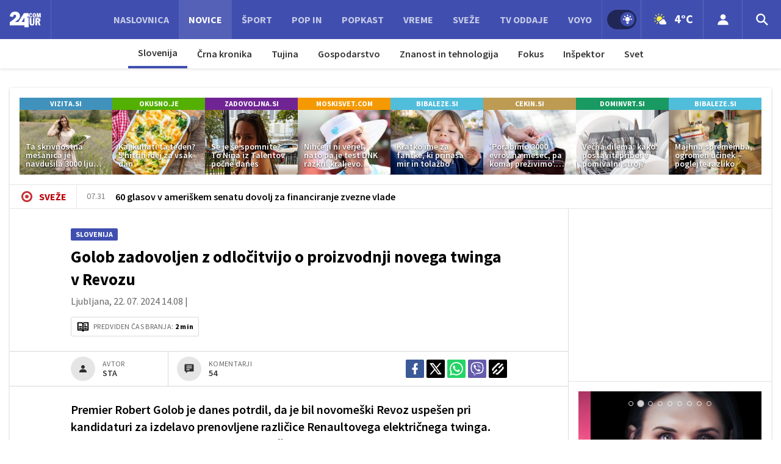

--- FILE ---
content_type: text/html; charset=UTF-8
request_url: https://www.24ur.com/novice/slovenija/golob-zadovoljen-z-odlocitvijo-o-proizvodnji-novega-twinga-v-revozu.html
body_size: 39280
content:
<!doctype html><html lang=sl><meta charset=UTF-8><meta name=viewport content="width=device-width,initial-scale=1"><meta http-equiv=X-UA-Compatible content="ie=edge"><title>Golob zadovoljen z odločitvijo o proizvodnji novega twinga v Revozu | 24ur.com</title><meta name=description content='Premier Robert Golob je danes potrdil, da je bil novomeški Revoz uspešen pri kandidaturi za izdelavo prenovljene različice Renaultovega električnega twinga. "Za ta projekt smo si prizadevali veliko časa," je dejal v izjavi v Ljubljani. Podpis memoranduma o soglasju, ki bo podlaga za zagon proizvodnje, bo v sredo v Novem mestu.'><script type=application/ld+json>{"@context":"https://schema.org","@type":"BreadcrumbList","itemListElement":[{"@type":"ListItem","position":1,"item":{"@type":"WebPage","name":"Naslovnica","@id":"https:\/\/www.24ur.com\/"}},{"@type":"ListItem","position":2,"item":{"@type":"WebPage","name":"Novice","@id":"https:\/\/www.24ur.com\/novice\/"}},{"@type":"ListItem","position":3,"item":{"@type":"WebPage","name":"Slovenija","@id":"https:\/\/www.24ur.com\/novice\/slovenija\/"}},{"@type":"ListItem","position":4,"item":{"@type":"WebPage","name":"Golob zadovoljen z odločitvijo o proizvodnji novega twinga v Revozu","@id":"https:\/\/www.24ur.com\/novice\/slovenija\/golob-zadovoljen-z-odlocitvijo-o-proizvodnji-novega-twinga-v-revozu.html"}}]}</script><script type=application/ld+json>{"@context":"https://schema.org","@type":"WebPage","name":"Golob zadovoljen z odločitvijo o proizvodnji novega twinga v Revozu | 24ur.com","description":"Premier Robert Golob je danes potrdil, da je bil novomeški Revoz uspešen pri kandidaturi za izdelavo prenovljene različice Renaultovega električnega twinga. \u0022Za ta projekt smo si prizadevali veliko časa,\u0022 je dejal v izjavi v Ljubljani. Podpis memoranduma o soglasju, ki bo podlaga za zagon proizvodnje, bo v sredo v Novem mestu.","url":"https:\/\/www.24ur.com\/novice\/slovenija\/golob-zadovoljen-z-odlocitvijo-o-proizvodnji-novega-twinga-v-revozu.html"}</script><script type=application/ld+json>{"@context":"https://schema.org","@type":"NewsArticle","headline":"Golob zadovoljen z odločitvijo o proizvodnji novega twinga v Revozu","datePublished":"2024-07-22T14:08:00\u002b02:00","dateModified":"2024-07-22T14:08:39\u002b02:00","image":[{"@type":"ImageObject","url":"https:\/\/images.24ur.com\/media\/images\/original\/Apr2024\/1fe2c071611a4e601893_63215949.jpg?v=b86b\u0026fop=fp:0.56:0.46","width":1400,"height":933}],"author":[{"@type":"Person","name":"STA","url":"https://www.24ur.com/avtor/STA"}],"articleBody":"V Revozu so do nedavnega sestavljali Renaultove modele clio, twingo in električni twingo, vendar so z izdelovanjem starega modela twinga in električnega twinga letos zaključili. Prihodnje poslovanje tovarne, v kateri so lani skupaj izdelali 60.881 vozil, je tako v veliki meri odvisno od odločitve Renaulta glede izdelave novega modela električnega twinga.Da naj bi bili uspešni s kandidaturo za proizvodnjo prenovljene različice cenovno bolj dostopnega električnega twinga, v Revozu še niso potrdili. Je pa to danes ob robu delovnega sestanka z vodstvom ministrstva za obrambo potrdil Golob, ki opravlja tudi funkcijo ministra za obrambo. Projekt se je pripravljal skoraj leto dni, je povedal premier. \u0022Rad bi se zahvalil tudi politiki v Franciji za njihovo generalno usmeritev, da bodo tovarne električnih avtomobilov locirali v Evropi in ne izven,\u0022 je dodal.To je namreč Revozovi lokaciji v Novem mestu po njegovih besedah na široko odprlo vrata, da je lahko kandidirala za projekt. \u0022Sem lahko samo zadovoljen in ponosen, da je Slovenija premagala vse ostale evropske lokacije,\u0022 je dejal.V Renaultu so koncept novega modela električnega twinga predstavili konec lanskega leta in kot je pred časom poročal Reuters, naj bi proizvodnja stekla leta 2026. Naložbo naj bi podprla tudi slovenska država, pri čemer pa ni znano, s kolikšnimi sredstvi in pod kakšnimi pogoji, pa je konec minulega tedna poročal Forbes Slovenija. Prav tako še niso znani vrednost naložbe in druge podrobnosti projekta.Lani so v Revozu zabeležil 822,5 milijona evrov prihodkov od prodaje, medtem ko jih je bilo predlani za 933,3 milijona evrov. Čisti dobiček se je ob tem podvojil s 4,7 milijona evrov na 9,4 milijona evrov. Odkar so junija zaključili s proizvodnjo starega modela twinga in električnega twinga, v novomeški tovarni sestavljajo le še Clio 5.","url":"https:\/\/www.24ur.com\/novice\/slovenija\/golob-zadovoljen-z-odlocitvijo-o-proizvodnji-novega-twinga-v-revozu.html","mainEntityOfPage":{"@type":"WebPage","@id":"https:\/\/www.24ur.com"},"articleSection":"Slovenija","video":[{"@type":"VideoObject","name":"Iz 24UR: Odločitev bodo zapečatili v sredo","description":"GRESOVNIK_TWINGO_1721669391-CLIP","thumbnailUrl":"https:\/\/images.24ur.com\/media\/images\/original\/Jul2024\/4d4e8265f043f0f55b5a_63268540.jpg?v=8383","uploadDate":"2024-07-22T19:32:01\u002b02:00","duration":"T3M47S","url":"https:\/\/www.24ur.com\/iz-24ur-odlocitev-bodo-zapecatili-v-sredo_63268539.html"}],"publisher":{"@type":"Organization","name":"24ur.com","logo":{"@type":"ImageObject","url":"https://assets.24ur.si/logos/24ur.svg"}}}</script><meta name=referrer content="always"><link rel=icon type=image/x-icon href=/assets/favicons/favicon.ico><link rel=apple-touch-icon sizes=180x180 href=/assets/favicons/apple-touch-icon.png><link rel=apple-touch-icon sizes=180x180 href=/assets/favicons/apple-touch-icon-precomposed.png><link rel=apple-touch-icon sizes=120x120 href=/assets/favicons/apple-touch-icon-120x120.png><link rel=apple-touch-icon sizes=120x120 href=/assets/favicons/apple-touch-icon-120x120-precomposed.png><link rel=apple-touch-icon sizes=152x152 href=/assets/favicons/apple-touch-icon-152x152.png><link rel=apple-touch-icon sizes=152x152 href=/assets/favicons/apple-touch-icon-152x152-precomposed.png><link rel=icon type=image/png href=/assets/favicons/favicon-16x16.png sizes=16x16><link rel=icon type=image/png href=/assets/favicons/favicon-32x32.png sizes=32x32><link rel=manifest href=/assets/favicons/manifest.json><link rel=alternate type=application/rss+xml title="24ur.com RSS" href=https://www.24ur.com/rss><meta name=theme-color content="#ffffff"><meta name=onl:env content="prod"><meta name=onl:articleId content="4427512"><meta name=onl:sectionId content="2"><meta name=onl:siteId content="1"><meta name=onl:generatedAt content="2025-11-10T08:35:00+01:00"><meta name=onl:generatedIn content="93ms"><link rel=preconnect href=//gql.24ur.si><link rel=preconnect href=//ads.24ur.si><link rel=preconnect href=//images.24ur.com><link rel=preconnect href=//script.dotmetrics.net><meta property="fb:app_id" content="118305818202056"><meta name=twitter:site content="https://twitter.com/24ur_com"><meta name=twitter:card content="summary"><meta name=twitter:title content="Golob zadovoljen z odločitvijo o proizvodnji novega twinga v Revozu | 24ur.com"><meta name=twitter:description content='Premier Robert Golob je danes potrdil, da je bil novomeški Revoz uspešen pri kandidaturi za izdelavo prenovljene različice Renaultovega električnega twinga. "Za ta projekt smo si prizadevali veliko časa," je dejal v izjavi v Ljubljani. Podpis memoranduma o soglasju, ki bo podlaga za zagon proizvodnje, bo v sredo v Novem mestu.'><meta name=twitter:image content="https://images.24ur.com/media/images/1024x576/Apr2024/1fe2c071611a4e601893_63215949.jpg?v=b86b&amp;fop=fp:0.56:0.46"><meta property="og:type" content="website"><meta property="og:title" content="Golob zadovoljen z odločitvijo o proizvodnji novega twinga v Revozu | 24ur.com"><meta property="og:description" content='Premier Robert Golob je danes potrdil, da je bil novomeški Revoz uspešen pri kandidaturi za izdelavo prenovljene različice Renaultovega električnega twinga. "Za ta projekt smo si prizadevali veliko časa," je dejal v izjavi v Ljubljani. Podpis memoranduma o soglasju, ki bo podlaga za zagon proizvodnje, bo v sredo v Novem mestu.'><meta property="og:image" content="https://images.24ur.com/media/images/1024x576/Apr2024/1fe2c071611a4e601893_63215949.jpg?v=b86b&amp;fop=fp:0.56:0.46"><meta property="og:url" content="https://www.24ur.com/novice/slovenija/golob-zadovoljen-z-odlocitvijo-o-proizvodnji-novega-twinga-v-revozu.html"><link href="https://fonts.googleapis.com/css?family=Source+Sans+Pro:300,400,600,700|Exo+2:300,700,900&amp;subset=latin-ext" rel=stylesheet><link rel=canonical href=https://www.24ur.com/novice/slovenija/golob-zadovoljen-z-odlocitvijo-o-proizvodnji-novega-twinga-v-revozu.html><link rel=stylesheet href=/assets/build/main-BXZ37BIR.css><style>.hide-at-start,.comment-reply-form{display:none}.if-desktop{display:block}.if-mobile{display:none}.if-cookies-third,.if-cookies-no-third,.if-cookies-important,.if-cookies-no-important,.cookies,.cookies-settings{display:none}.splide:not(.is-active):not(.is-visible) .splide__slide:not(:first-child){display:none}.splide{visibility:visible}.splide:not(.is-active):not(.is-visible) .splide__slide{width:100%}.video-thumbnails.splide:not(.is-active):not(.is-visible) .splide__slide{width:30%}.nobnr .sidebar__banner{display:none}.nobnr .banner__A_parent{display:none}@media only screen and (max-width:1199px){.if-desktop{display:none}.if-mobile{display:block}#banner_30,#banner_69,#banner_50,#banner_51,#banner_79{display:none}}@media only screen and (min-width:1199px){#banner_94,#banner_95,#banner_96,#banner_97{display:none}}</style><script>window.config={env:"prod",site:"24ur",version:"1330",graphQL:"https://gqlc.24ur.com/v2",loginUrl:"https://prijava.24ur.com",websocketUrl:"wss://ws.24ur.com",adserverUrl:"https://ads.api.24ur.si",eventsUrl:"https://go-usertrack-importer.pub.24ur.si",siteId:parseInt("1",10),sectionId:parseInt("2",10),articleId:parseInt("4427512",10),categories:"news",adblockerVideoId:parseInt("62316503",10),showAds:"true"==="true",affiliates:{desktop:parseInt("84",10),mobile:parseInt("83",10)},colorScheme:window.matchMedia&&window.matchMedia("(prefers-color-scheme: dark)").matches?"dark":"light",country:"si"};var player=null;document.querySelector("html").classList.remove("light","dark"),document.querySelector("html").classList.add(localStorage.getItem("color_scheme")?localStorage.getItem("color_scheme"):window.config.colorScheme),window.addEventListener("pageshow",e=>document.querySelector("body").classList.remove("sidenav-open"),!1)</script><script>window.gdprAppliesGlobally=!1,function(){function e(t){if(!window.frames[t])if(document.body&&document.body.firstChild){var s=document.body,n=document.createElement("iframe");n.style.display="none",n.name=t,n.title=t,s.insertBefore(n,s.firstChild)}else setTimeout(function(){e(t)},5)}function t(e,t,n,s,o){function i(e,n,s,i){if(typeof s!="function")return;window[t]||(window[t]=[]);var a=!1;o&&(a=o(e,i,s)),a||window[t].push({command:e,version:n,callback:s,parameter:i})}i.stub=!0,i.stubVersion=2;function a(t){if(!window[e]||window[e].stub!==!0)return;if(!t.data)return;var o,i,a=typeof t.data=="string";try{i=a?JSON.parse(t.data):t.data}catch{return}i[n]&&(o=i[n],window[e](o.command,o.version,function(e,n){var i={};i[s]={returnValue:e,success:n,callId:o.callId},t.source&&t.source.postMessage(a?JSON.stringify(i):i,"*")},o.parameter))}typeof window[e]!="function"&&(window[e]=i,window.addEventListener?window.addEventListener("message",a,!1):window.attachEvent("onmessage",a))}t("__tcfapi","__tcfapiBuffer","__tcfapiCall","__tcfapiReturn"),e("__tcfapiLocator"),function(e,t){var n,s,o,i,a,c,l,d,r=document.createElement("link");r.rel="preconnect",r.as="script",i=document.createElement("link"),i.rel="dns-prefetch",i.as="script",a=document.createElement("link"),a.rel="preload",a.as="script",s=document.createElement("script"),s.id="spcloader",s.type="text/javascript",s.async=!0,s.charset="utf-8",o="https://sdk.privacy-center.org/"+e+"/loader.js?target_type=notice&target="+t,window.didomiConfig&&window.didomiConfig.user&&(c=window.didomiConfig.user,l=c.country,d=c.region,l&&(o=o+"&country="+l,d&&(o=o+"&region="+d))),r.href="https://sdk.privacy-center.org/",i.href="https://sdk.privacy-center.org/",a.href=o,s.src=o,n=document.getElementsByTagName("script")[0],n.parentNode.insertBefore(r,n),n.parentNode.insertBefore(i,n),n.parentNode.insertBefore(a,n),n.parentNode.insertBefore(s,n)}("f2cc396d-f44a-43c7-b6f3-77a972ecba79","KHzYqtce")}(),window.didomiEventListeners=window.didomiEventListeners||[],window.didomiOnReady=window.didomiOnReady||[]</script><body class="user-unknown m-0 font-sans scroll-up section-2"><script>document.addEventListener("user",e=>{const t=e.detail;app.html.inject(".if-user-loggedin",t)})</script><header class="fixed flex flex-col flex-nowrap top-0 left-0 right-0 z-600 mb-16"><div class="menu bg-primary h-56 lg:h-64 relative flex flex-row justify-between text-white"><div class="menu__logo flex-auto flex flex-row flex-grow-0 flex-shrink relative z-20 transform opacity-100 translate-y-0 transition" style="flex:0 1 248px"><div class="w-56 flex lg:hidden items-center justify-center text-26 text-white default-transition border-r border-white/15" onclick='return app.html.toggleClass("body","sidenav-open"),!1'><div class="menu__hamburger w-18 h-12 relative cursor-pointer"><div class="absolute top-1/2 -mt-1 w-full h-2 bg-white transition transform -translate-y-5"></div><div class="absolute top-1/2 -mt-1 w-full h-2 bg-white transition transform"></div><div class="absolute top-1/2 -mt-1 w-full h-2 bg-white transition transform translate-y-5"></div></div></div><a href=/ class="h-full w-84 inline-flex items-center lg:border-r border-white/13 hover:border-white/10 hover:bg-white/10"><img src=/assets/img/logos/24ur-white.svg class="w-84 px-16 inline-block max-w-full h-auto" alt=24ur.com></a></div><div class=menu__items><div class="flex flex-row items-center justify-between md:hidden px-16 py-8 bg-black/10"><span class="block dark:hidden">Svetli način</span>
<span class="hidden dark:block">Temni način</span><div class=switch><input type=checkbox role=switch class=switch__native-control id=colorScheme_mobile onclick='this.checked?app.user.colorScheme("light"):app.user.colorScheme("dark")'><div class=switch__background></div></div><script>el=document.getElementById("colorScheme_mobile"),el&&(el.checked=!!document.querySelector("html.light")),window.addEventListener("colorSchemeChange",e=>{app.html.setChecked("#colorScheme_mobile",e.detail==="light")})</script></div><span class="flex menu__item-inactive"><a class="flex lg:flex-grow flex-shrink-0 items-center text-16 font-bold whitespace-nowrap uppercase px-16 py-12 lg:py-0 header-items:first-child:hidden text-white/70 hover:text-white/100 w-full lg:w-auto" href=/ target=_self>Naslovnica
</a></span><span class="bg-white/06 overflow-hidde transition-300 flex flex-col flex-nowrap lg:hidden max-h-700 h-unset"><a class="py-8 px-24 text-white bg-white/0" href=/pop-30 target=_self>POP 30</a>
<a class="py-8 px-24 text-white bg-white/04" href=/novice/slovenija target=_self>Slovenija</a><a class="py-8 px-24 text-white bg-white/0" href=/novice/crna-kronika target=_self>Črna kronika</a><a class="py-8 px-24 text-white bg-white/0" href=/novice/tujina target=_self>Tujina</a><a class="py-8 px-24 text-white bg-white/0" href=/novice/dejstva target=_self>Dejstva</a><a class="py-8 px-24 text-white bg-white/0" href=/popin/tuja-scena target=_self>Tuja scena</a><a class="py-8 px-24 text-white bg-white/0" href=/veriga-dobrih-ljudi target=_self>Veriga dobrih ljudi</a><a class="py-8 px-24 text-white bg-white/0" href=https://www.caszazemljo.si target=_blank>Čas za zemljo</a><a class="py-8 px-24 text-white bg-white/0" href=/novice/ceste target=_self>Ceste</a><a class="py-8 px-24 text-white bg-white/0" href=/spored target=_self>TV spored</a>
</span><span class="flex menu__item-active"><a class="flex lg:flex-grow flex-shrink-0 items-center text-16 font-bold whitespace-nowrap uppercase px-16 py-12 lg:py-0 header-items:first-child:hidden text-white/70 hover:text-white/100 w-full lg:w-auto" href=/novice target=_self>Novice
</a></span><span class="bg-white/06 overflow-hidde transition-300 flex flex-col flex-nowrap lg:hidden max-h-700 h-unset"><a class="py-8 px-24 text-white bg-white/04" href=/novice/slovenija target=_self>Slovenija</a><a class="py-8 px-24 text-white bg-white/0" href=/novice/crna-kronika target=_self>Črna kronika</a><a class="py-8 px-24 text-white bg-white/0" href=/novice/tujina target=_self>Tujina</a><a class="py-8 px-24 text-white bg-white/0" href=/novice/gospodarstvo target=_self>Gospodarstvo</a><a class="py-8 px-24 text-white bg-white/0" href=/novice/znanost-in-tehnologija target=_self>Znanost in tehnologija</a><a class="py-8 px-24 text-white bg-white/0" href=/novice/fokus target=_self>Fokus</a><a class="py-8 px-24 text-white bg-white/0" href=/novice/inspektor target=_self>Inšpektor</a><a class="py-8 px-24 text-white bg-white/0" href=/novice/svet target=_self>Svet</a>
</span><span class="flex menu__item-inactive"><a class="flex lg:flex-grow flex-shrink-0 items-center text-16 font-bold whitespace-nowrap uppercase px-16 py-12 lg:py-0 header-items:first-child:hidden text-white/70 hover:text-white/100 w-full lg:w-auto" href=/sport target=_self>Šport
</a></span><span class="bg-white/06 overflow-hidde transition-300 flex flex-col flex-nowrap lg:hidden max-h-700 h-unset"><a class="py-8 px-24 text-white bg-white/0" href=/sport/nogomet/ligaprvakov target=_self>Liga prvakov</a><a class="py-8 px-24 text-white bg-white/0" href=/sport/nogomet target=_self>Nogomet</a><a class="py-8 px-24 text-white bg-white/0" href=/sport/motogp target=_self>MotoGP</a><a class="py-8 px-24 text-white bg-white/0" href=/sport/kosarka target=_self>Košarka</a><a class="py-8 px-24 text-white bg-white/0" href=/sport/borilni-sporti target=_self>Borilni športi</a><a class="py-8 px-24 text-white bg-white/0" href=/sport/odbojka target=_self>Odbojka</a><a class="py-8 px-24 text-white bg-white/0" href=/sport/zimski_sporti target=_self>Zimski športi</a><a class="py-8 px-24 text-white bg-white/0" href=/sport/ostalo target=_self>Drugi športi</a>
</span><span class="flex menu__item-inactive"><a class="flex lg:flex-grow flex-shrink-0 items-center text-16 font-bold whitespace-nowrap uppercase px-16 py-12 lg:py-0 header-items:first-child:hidden text-white/70 hover:text-white/100 w-full lg:w-auto" href=/popin target=_self>POP IN
</a></span><span class="bg-white/06 overflow-hidde transition-300 flex flex-col flex-nowrap lg:hidden max-h-700 h-unset"><a class="py-8 px-24 text-white bg-white/0" href=/popin/domaca-scena target=_self>Domača scena</a><a class="py-8 px-24 text-white bg-white/0" href=/popin/tuja-scena target=_self>Tuja scena</a><a class="py-8 px-24 text-white bg-white/0" href=/popin/serije target=_self>Serije</a><a class="py-8 px-24 text-white bg-white/0" href=/popin/glasba target=_self>Glasba</a><a class="py-8 px-24 text-white bg-white/0" href=/popin/film_tv target=_self>Film/TV</a><a class="py-8 px-24 text-white bg-white/0" href=/popin/zanimivosti target=_self>Zanimivosti</a>
</span><span class="flex menu__item-inactive"><a class="flex lg:flex-grow flex-shrink-0 items-center text-16 font-bold whitespace-nowrap uppercase px-16 py-12 lg:py-0 header-items:first-child:hidden text-white/70 hover:text-white/100 w-full lg:w-auto" href=/popkast target=_self>POPKAST
</a></span><span class="bg-white/06 overflow-hidde transition-300 flex flex-col flex-nowrap lg:hidden max-h-700 h-unset"><a class="py-8 px-24 text-white bg-white/0" href=/popkast/politika target=_self>Politika</a><a class="py-8 px-24 text-white bg-white/0" href=/popkast/gospodarstvo target=_self>Gospodarstvo</a><a class="py-8 px-24 text-white bg-white/0" href=/popkast/sport target=_self>Šport</a><a class="py-8 px-24 text-white bg-white/0" href=/popkast/zabava target=_self>Zabava</a><a class="py-8 px-24 text-white bg-white/0" href=/popkast/ostalo target=_self>Ostalo</a>
</span><span class="flex menu__item-inactive"><a class="flex lg:flex-grow flex-shrink-0 items-center text-16 font-bold whitespace-nowrap uppercase px-16 py-12 lg:py-0 header-items:first-child:hidden text-white/70 hover:text-white/100 w-full lg:w-auto" href=/vreme target=_self>Vreme
</a></span><span class="bg-white/06 overflow-hidde transition-300 flex flex-col flex-nowrap lg:hidden max-h-700 h-unset"><a class="py-8 px-24 text-white bg-white/0" href=/vreme/radarska-slika-padavin target=_self>Radarska slika padavin</a><a class="py-8 px-24 text-white bg-white/0" href=/vreme/vreme-v-gorah target=_self>Vreme v gorah</a>
<a class="py-8 px-24 text-white bg-white/04" href=/novice/slovenija target=_self>Slovenija</a><a class="py-8 px-24 text-white bg-white/0" href=/novice/tujina target=_self>Tujina</a><a class="py-8 px-24 text-white bg-white/0" href=/novice/crna-kronika target=_self>Črna kronika</a><a class="py-8 px-24 text-white bg-white/0" href=/popin/domaca-scena target=_self>Domača scena</a>
</span><span class="flex menu__item-inactive"><a class="flex lg:flex-grow flex-shrink-0 items-center text-16 font-bold whitespace-nowrap uppercase px-16 py-12 lg:py-0 header-items:first-child:hidden text-white/70 hover:text-white/100 w-full lg:w-auto" href=/sveze target=_self>Sveže
</a></span><span class="bg-white/06 overflow-hidde transition-300 flex flex-col flex-nowrap lg:hidden max-h-700 h-unset"><a class="py-8 px-24 text-white bg-white/0" href=/sveze target=_self>Trenutno</a><a class="py-8 px-24 text-white bg-white/0" href=/sveze/365 target=_self>Pred enim letom</a><a class="py-8 px-24 text-white bg-white/0" href=/sveze/1826 target=_self>Pred petimi leti</a><a class="py-8 px-24 text-white bg-white/0" href=/sveze/3652 target=_self>Pred desetimi leti</a>
</span><span class="flex menu__item-inactive"><a class="flex lg:flex-grow flex-shrink-0 items-center text-16 font-bold whitespace-nowrap uppercase px-16 py-12 lg:py-0 header-items:first-child:hidden text-white/70 hover:text-white/100 w-full lg:w-auto" href=/tv-oddaje target=_self>TV oddaje
</a></span><span class="bg-white/06 overflow-hidde transition-300 flex flex-col flex-nowrap lg:hidden max-h-700 h-unset"><a class="py-8 px-24 text-white bg-white/0" href=/tv-oddaje/na-lovu target=_self>Na lovu</a><a class="py-8 px-24 text-white bg-white/0" href=/tv-oddaje/nemirna-kri target=_self>Nemirna kri</a><a class="py-8 px-24 text-white bg-white/0" href=/tv-oddaje/ljubezen-po-domace target=_self>Ljubezen po domače</a><a class="py-8 px-24 text-white bg-white/0" href=/tv-oddaje/gospod-profesor target=_self>Gospod profesor</a><a class="py-8 px-24 text-white bg-white/0" href=https://cekin.si/startaj-slovenija target=_blank>Štartaj, Slovenija!</a><a class="py-8 px-24 text-white bg-white/0" href=https://cekin.si/finance/fino-o-financah target=_blank>Fino o financah</a><a class="py-8 px-24 text-white bg-white/0" href=/tv-oddaje/prijavi-se target=_self>Prijavi se</a>
</span><span class="flex menu__item-inactive"><a class="flex lg:flex-grow flex-shrink-0 items-center text-16 font-bold whitespace-nowrap uppercase px-16 py-12 lg:py-0 header-items:first-child:hidden text-white/70 hover:text-white/100 w-full lg:w-auto" href="https://voyo.si/?utm_source=24ur&amp;utm_medium=vstopni-meni" target=_blank>Voyo</a></span></div><div class="menu__features flex flex-grow-0 flex-shrink justify-end cursor-pointer transform opacity-100 translate-y-0 transition" style="flex:0 1 248px"><div class="w-64 hidden lg:flex items-center justify-center header__icon border-l border-white/10" title="Temni ali svetli način"><div class=switch><input type=checkbox role=switch class=switch__native-control id=colorScheme_desktop onclick='this.checked?app.user.colorScheme("light"):app.user.colorScheme("dark")'><div class=switch__background></div></div><script>el=document.getElementById("colorScheme_desktop"),el&&(el.checked=!!document.querySelector("html.light")),window.addEventListener("colorSchemeChange",e=>{app.html.setChecked("#colorScheme_desktop",e.detail==="light")})</script></div><script>document.addEventListener("weather-city-selected",e=>{app.weather.fetchWeather("#menu_weather_placeholder",null,"menu").then(()=>{app.weather.updateUserCityName()})})</script><div id=menu_weather class="md:relative cursor-pointer flex items-stretch h-full hover:bg-white/10 border-l border-white/15 transition"><div id=menu_weather_placeholder class="w-auto flex items-center justify-center px-16"><img src=/assets/img/pages/weather/icons/sonce_oblacek_ooo.png class="min-w-30 w-30" id=menu_weather_icon alt=Vreme data-cityname=Ljubljana>
<span class="hidden lg:block text-white text-20 font-bold ml-8 mb-2">4°C</span></div><div class="weather_menu_popup hidden"></div></div><script>document.addEventListener("click",function(e){const t=app.html.q("#menu_weather").contains(e.target);t?app.weather.toggleCityPopup("#menu_weather .weather_menu_popup"):app.html.addClass("#menu_weather .weather_menu_popup","hidden")})</script><div id=login_popup_wrapper class="w-56 md:w-64 md:min-w-64 flex items-center justify-center text-26 text-white border-l border-white/15 hover:bg-white/10 transition cursor-pointer select-none relative"><span class="hide-at-start if-user-loggedin"><div class="w-28 lg:w-34 h-28 lg:h-34 bg-cover rounded-full"><img class="w-28 lg:w-34 h-28 lg:h-34 rounded-full flex-shrink-0 flex" data-field=avatar></div><div id=login_menu_popup class="absolute min-w-200 top-full right-0 mt-4 py-4 bg-white rounded shadow z-30 opacity-0 invisible transition"><div class="p-8 flex flex-row items-center border-b border-black/10 dark:border-white/10 cursor-pointer"><span class="text-black/90 font-bold w-full overflow-hidden text-16" data-field=nickname></span></div><div class="flex flex-col"><a href=# onclick='return app.user.goLogin("/nastavitve"),!1' class="flex flex-row items-center px-10 py-12 text-black/80 hover:text-black transition hover:bg-black/5 transition"><svg class="icon" width="18" height="18" id="Layer_1" data-name="Layer 1" xmlns="http://www.w3.org/2000/svg" xmlns:xlink="http://www.w3.org/1999/xlink" viewBox="0 0 24 24" aria-hidden="true"><title>icon-cog</title><path d="M22,14 L19.739,14 C19.498,14.931 19.1,15.798 18.565,16.564 L20,18 L18,20 L16.565,18.564 C15.797,19.099 14.932,19.498 14,19.738 L14,22 L10,22 L10,19.738 C9.069,19.498 8.203,19.099 7.436,18.564 L6,20 L4,18 L5.436,16.564 C4.901,15.799 4.502,14.932 4.262,14 L2,14 L2,10 L4.262,10 C4.502,9.068 4.9,8.202 5.436,7.436 L4,6 L6,4 L7.436,5.436 C8.202,4.9 9.068,4.502 10,4.262 L10,2 L14,2 L14,4.261 C14.932,4.502 15.797,4.9 16.565,5.435 L18,3.999 L20,5.999 L18.564,7.436 C19.099,8.202 19.498,9.069 19.738,10 L22,10 L22,14 Z M12,17 C14.7614237,17 17,14.7614237 17,12 C17,9.23857625 14.7614237,7 12,7 C9.23857625,7 7,9.23857625 7,12 C7,14.7614237 9.23857625,17 12,17 Z"></path></svg>
<span class="text-16 ml-6">Nastavitve</span>
</a><a href=# onclick="return app.user.logout(),!1" class="flex flex-row items-center px-10 py-12 text-black/80 hover:text-black transition hover:bg-black/5 transition"><svg class="icon" width="18" height="18" id="Layer_1" data-name="Layer 1" xmlns="http://www.w3.org/2000/svg" xmlns:xlink="http://www.w3.org/1999/xlink" viewBox="0 0 24 24" aria-hidden="true"><title>icon-logout</title><path d="M18,22H7c-1.103,0-2-0.897-2-2v-3h2v3h11V4H7v3H5V4c0-1.102,0.897-2,2-2h11c1.103,0,2,0.898,2,2 v16C20,21.103,19.103,22,18,22z" /> <polygon points="11.707,7.292 10.293,8.708 12.59,11 4,11 4,13 12.582,13 10.292,15.294 11.708,16.706 16.414,11.991" /></svg>
<span class="text-16 ml-6">Odjava</span></a></div></div></span><div onclick="return app.user.goLogin(),!1" class="hide-at-start if-user-loggedout w-28 lg:w-34 h-28 lg:h-34 bg-cover rounded-full" style=background-image:url(/assets/img/user.svg)></div></div><script>document.addEventListener("click",function(e){const t=app.html.q("#login_popup_wrapper").contains(e.target);t?app.html.toggleClasses("#login_menu_popup","opacity-0 invisible","opacity-100 visible"):(app.html.addClass("#login_menu_popup","opacity-0 invisible"),app.html.removeClass("#login_menu_popup","opacity-100 visible"))})</script><div onclick='app.html.toggleClass("body","search-open"),app.html.setFocus("#searchInputMenu")' class="w-64 flex items-center justify-center text-26 text-white border-l border-white/15 hover:bg-white/10 transition cursor-pointer select-none"><svg class="icon" width="26" height="26" id="Layer_1" data-name="Layer 1" xmlns="http://www.w3.org/2000/svg" xmlns:xlink="http://www.w3.org/1999/xlink" viewBox="0 0 24 24" aria-hidden="true"><title>icon-search-temp</title><path d="M15.6,14c0.3-0.4,0.5-0.8,0.7-1.3c1.5-3.5-0.2-7.6-3.7-9.1C11.8,3.2,10.9,3,9.9,3C6.6,3,3.7,5.3,3.1,8.6s1.1,6.5,4.1,7.8 c2.4,1,5,0.6,6.9-0.8l5.4,5.4l1.6-1.6L15.6,14z M9.9,5.2c2.6,0,4.8,2.1,4.8,4.8c0,2.6-2.1,4.8-4.8,4.8S5.2,12.6,5.2,10 C5.2,7.3,7.3,5.2,9.9,5.2z"></path></svg></div></div><div class="menu__search absolute inset-0 bg-primary transform z-10 opacity-0 -translate-y-full transition"><div class="container flex items-center h-full px-16"><form action=/iskanje class="block w-full relative px-8 lg:px-0"><span class="absolute inset-y-0 left-8 lg:left-0 cursor-auto leading-none p-0 rounded w-40 h-full flex items-center justify-center text-white"><svg class="icon" width="20" height="20" id="Layer_1" data-name="Layer 1" xmlns="http://www.w3.org/2000/svg" xmlns:xlink="http://www.w3.org/1999/xlink" viewBox="0 0 24 24" aria-hidden="true"><title>icon-search-temp</title><path d="M15.6,14c0.3-0.4,0.5-0.8,0.7-1.3c1.5-3.5-0.2-7.6-3.7-9.1C11.8,3.2,10.9,3,9.9,3C6.6,3,3.7,5.3,3.1,8.6s1.1,6.5,4.1,7.8 c2.4,1,5,0.6,6.9-0.8l5.4,5.4l1.6-1.6L15.6,14z M9.9,5.2c2.6,0,4.8,2.1,4.8,4.8c0,2.6-2.1,4.8-4.8,4.8S5.2,12.6,5.2,10 C5.2,7.3,7.3,5.2,9.9,5.2z"></path></svg>
</span><input type=search id=searchInputMenu name=q placeholder="Vnesite iskalni niz" class=search-input inputmode=search>
<a href=# onclick='app.html.toggleClass("body","search-open")' class="absolute inset-y-0 right-8 lg:right-0 h-full w-40 p-0 border-0 rounded-sm bg-transparent leading-none cursor-pointer flex items-center justify-center text-white hover:text-white text-18"><svg class="icon" width="20" height="20" id="Layer_1" data-name="Layer 1" xmlns="http://www.w3.org/2000/svg" xmlns:xlink="http://www.w3.org/1999/xlink" viewBox="0 0 24 24" aria-hidden="true"><title>icon-close</title><path d="M21.456 5.414l-2.829-2.828-6.585 6.586-6.586-6.586-2.829 2.828 6.586 6.586-6.586 6.586 2.829 2.828 6.586-6.586 6.585 6.586 2.829-2.828-6.586-6.586z"></path></svg></a></form></div></div><div onclick='app.html.toggleClass("body","search-open")' class="search__backdrop fixed inset-x-0 top-56 md:top-64 bottom-0 bg-black/50 z-20 transition cursor-pointer opacity-0 invisible"></div></div><div class="hidden lg:flex flex-nowrap overflow-auto h-48 bg-white dark:bg-slate-800 justify-center items-center absolute top-64 inset-x-0 -z-1 shadow-submenu transition-none shadow-md transform"><span class=h-full><a href=/novice/slovenija target=_self class="flex items-center h-full text-16 font-semibold whitespace-nowrap px-16 default-transition text-black/80 dark:text-white/80 hover:text-primary dark:hover:text-white" style="border-bottom:4px #404faf solid">Slovenija</a>
</span><span class=h-full><a href=/novice/crna-kronika target=_self class="flex items-center h-full text-16 font-semibold whitespace-nowrap px-16 default-transition text-black/80 dark:text-white/80 hover:text-primary dark:hover:text-white">Črna kronika</a>
</span><span class=h-full><a href=/novice/tujina target=_self class="flex items-center h-full text-16 font-semibold whitespace-nowrap px-16 default-transition text-black/80 dark:text-white/80 hover:text-primary dark:hover:text-white">Tujina</a>
</span><span class=h-full><a href=/novice/gospodarstvo target=_self class="flex items-center h-full text-16 font-semibold whitespace-nowrap px-16 default-transition text-black/80 dark:text-white/80 hover:text-primary dark:hover:text-white">Gospodarstvo</a>
</span><span class=h-full><a href=/novice/znanost-in-tehnologija target=_self class="flex items-center h-full text-16 font-semibold whitespace-nowrap px-16 default-transition text-black/80 dark:text-white/80 hover:text-primary dark:hover:text-white">Znanost in tehnologija</a>
</span><span class=h-full><a href=/novice/fokus target=_self class="flex items-center h-full text-16 font-semibold whitespace-nowrap px-16 default-transition text-black/80 dark:text-white/80 hover:text-primary dark:hover:text-white">Fokus</a>
</span><span class=h-full><a href=/novice/inspektor target=_self class="flex items-center h-full text-16 font-semibold whitespace-nowrap px-16 default-transition text-black/80 dark:text-white/80 hover:text-primary dark:hover:text-white">Inšpektor</a>
</span><span class=h-full><a href=/novice/svet target=_self class="flex items-center h-full text-16 font-semibold whitespace-nowrap px-16 default-transition text-black/80 dark:text-white/80 hover:text-primary dark:hover:text-white">Svet</a></span></div></header><div class="article pt-64 lg:pt-128 relative takeover-base"><div class="container container-sn"><div class=banner__billboard><div class=banner><div class="relative hidden lg:flex items-center justify-center"><div id=div-gpt-ad-1746792614019-0 class="z-20 relative flex items-center justify-center"></div></div></div></div><div class="box flex flex-col"><div class="hidden lg:flex bg-white dark:bg-slate-800 p-16" data-upscore-zone=microsites><div class=flex-1><a class="card-overlay h-full bg-white dark:bg-slate-800" href=https://vizita.si/zivljenjske-zgodbe/bivsa-drzavna-prvakinja-razkriva-kako-je-resila-svoje-lasisce-danes-njeno-olje-uporablja-ze-vec-kot-3000-ljudi.html target=_blank data-upscore-url data-upscore-object-id=4480014><span class="label text-white text-center font-bold rounded-0-imp bg-brand-10010">Vizita.si</span>
<span class="absolute bottom-0 z-10 text-white m-10 pb-1 font-semibold leading-none line-clamp-3 text-14 drop-shadow-text" data-upscore-title>Ta skrivnostna mešanica je navdušila 3000 ljudi – in vse se je začelo zaradi ene ženske</span><div class=overflow-hidden><div class="media card-overlay__img pb-200x140"><img class="w-full relative" loading=lazy src="https://images.24ur.com/media/images/200x140/Sep2025/c36f1b883935aff77cbb_63469419.jpg?v=c71c&amp;fop=fp:0.50:0.38" alt="Ta skrivnostna mešanica je navdušila 3000 ljudi – in vse se je začelo zaradi ene ženske"></div></div></a></div><div class=flex-1><a class="card-overlay h-full bg-white dark:bg-slate-800" href=https://okusno.je/kosilo/kaj-kuhati-ta-teden-5-hitrih-idej-za-vsak-dan.html target=_blank data-upscore-url data-upscore-object-id=4480051><span class="label text-white text-center font-bold rounded-0-imp bg-brand-30009">Okusno.je</span>
<span class="absolute bottom-0 z-10 text-white m-10 pb-1 font-semibold leading-none line-clamp-3 text-14 drop-shadow-text" data-upscore-title>Kaj kuhati ta teden? 5 hitrih idej za vsak dan</span><div class=overflow-hidden><div class="media card-overlay__img pb-200x140"><img class="w-full relative" loading=lazy src="https://images.24ur.com/media/images/200x140/Dec2020/c0370c521561941932b8_62495049.jpg?v=7075&amp;fop=fp:0.41:0.59" alt="Kaj kuhati ta teden? 5 hitrih idej za vsak dan"></div></div></a></div><div class=flex-1><a class="card-overlay h-full bg-white dark:bg-slate-800" href=https://www.zadovoljna.si/novice/nina-sirk.html target=_blank data-upscore-url data-upscore-object-id=4480137><span class="label text-white text-center font-bold rounded-0-imp bg-brand-10002">Zadovoljna.si</span>
<span class="absolute bottom-0 z-10 text-white m-10 pb-1 font-semibold leading-none line-clamp-3 text-14 drop-shadow-text" data-upscore-title>Se je še spomnite? To Nina iz Talentov počne danes</span><div class=overflow-hidden><div class="media card-overlay__img pb-200x140"><img class="w-full relative" loading=lazy src="https://images.24ur.com/media/images/200x140/Nov2025/bbe8c3037b5bef57ba71_63494853.png?v=f30f&amp;fop=fp:0.37:0.44" alt="Se je še spomnite? To Nina iz Talentov počne danes"></div></div></a></div><div class=flex-1><a class="card-overlay h-full bg-white dark:bg-slate-800" href=https://www.moskisvet.com/novice/princesa-delphine.html target=_blank data-upscore-url data-upscore-object-id=4479553><span class="label text-white text-center font-bold rounded-0-imp bg-brand-30001">Moskisvet.com</span>
<span class="absolute bottom-0 z-10 text-white m-10 pb-1 font-semibold leading-none line-clamp-3 text-14 drop-shadow-text" data-upscore-title>Nihče ji ni verjel, nato pa je test DNK razkril kraljevo skrivnost</span><div class=overflow-hidden><div class="media card-overlay__img pb-200x140"><img class="w-full relative" loading=lazy src="https://images.24ur.com/media/images/200x140/Nov2025/3f9257158a374c6dcc14_63492738.jpg?v=3f8e&amp;fop=fp:0.54:0.53" alt="Nihče ji ni verjel, nato pa je test DNK razkril kraljevo skrivnost"></div></div></a></div><div class=flex-1><a class="card-overlay h-full bg-white dark:bg-slate-800" href=https://www.bibaleze.si/nosecnost/otroska-imena/noah-noe.html target=_blank data-upscore-url data-upscore-object-id=4435741><span class="label text-white text-center font-bold rounded-0-imp bg-brand-10001">Bibaleze.si</span>
<span class="absolute bottom-0 z-10 text-white m-10 pb-1 font-semibold leading-none line-clamp-3 text-14 drop-shadow-text" data-upscore-title>Kratko ime za fantke, ki prinaša mir in tolažbo</span><div class=overflow-hidden><div class="media card-overlay__img pb-200x140"><img class="w-full relative" loading=lazy src="https://images.24ur.com/media/images/200x140/Oct2024/29dc87cbf1fcd7177391_63306001.jpg?v=2ef9&amp;fop=fp:0.59:0.42" alt="Kratko ime za fantke, ki prinaša mir in tolažbo"></div></div></a></div><div class=flex-1><a class="card-overlay h-full bg-white dark:bg-slate-800" href=https://cekin.si/finance/varcevanje/druzinski-stroski-3000-evrov-na-mesec.html target=_blank data-upscore-url data-upscore-object-id=4479635><span class="label text-white text-center font-bold rounded-0-imp bg-brand-10012">Cekin.si</span>
<span class="absolute bottom-0 z-10 text-white m-10 pb-1 font-semibold leading-none line-clamp-3 text-14 drop-shadow-text" data-upscore-title>'Porabimo 3000 evrov na mesec, pa komaj preživimo'. Iskrena izjava, ki je razburkala splet</span><div class=overflow-hidden><div class="media card-overlay__img pb-200x140"><img class="w-full relative" loading=lazy src="https://images.24ur.com/media/images/200x140/Sep2025/4be59e2efc65a7c74a1b_63472904.jpg?v=e5d3&amp;fop=fp:0.54:0.59" alt="'Porabimo 3000 evrov na mesec, pa komaj preživimo'. Iskrena izjava, ki je razburkala splet"></div></div></a></div><div class=flex-1><a class="card-overlay h-full bg-white dark:bg-slate-800" href=https://www.dominvrt.si/gospodinjstvo/kako-postaviti-pribor-v-pomivalni-stroj.html target=_blank data-upscore-url data-upscore-object-id=4479653><span class="label text-white text-center font-bold rounded-0-imp bg-brand-30002">Dominvrt.si</span>
<span class="absolute bottom-0 z-10 text-white m-10 pb-1 font-semibold leading-none line-clamp-3 text-14 drop-shadow-text" data-upscore-title>Večna dilema: kako postaviti pribor v pomivalni stroj?</span><div class=overflow-hidden><div class="media card-overlay__img pb-200x140"><img class="w-full relative" loading=lazy src="https://images.24ur.com/media/images/200x140/Nov2025/7bba3eee4b5cf7991894_63493003.jpg?v=b55f&amp;fop=fp:0.40:0.68" alt="Večna dilema: kako postaviti pribor v pomivalni stroj?"></div></div></a></div><div class=flex-1><a class="card-overlay h-full bg-white dark:bg-slate-800" href=https://www.bibaleze.si/igrive-otroske-sobe-ki-navdihujejo.html target=_blank data-upscore-url data-upscore-object-id=4479756><span class="label text-white text-center font-bold rounded-0-imp bg-brand-10001">Bibaleze.si</span>
<span class="absolute bottom-0 z-10 text-white m-10 pb-1 font-semibold leading-none line-clamp-3 text-14 drop-shadow-text" data-upscore-title>Majhna sprememba, ogromen učinek – poglejte razliko</span><div class=overflow-hidden><div class="media card-overlay__img pb-200x140"><img class="w-full relative" loading=lazy src="https://images.24ur.com/media/images/200x140/Nov2025/ddc1c83381bebfb46724_63494378.jpg?v=afbe&amp;fop=fp:0.44:0.29" alt="Majhna sprememba, ogromen učinek – poglejte razliko"></div></div></a></div></div><div class="hidden lg:block" id=ticker_24ur data-upscore-zone=ticker_24ur><div class="h-40 flex bg-white dark:bg-slate-800 overflow-hidden border-t border-b border-black/10 dark:border-white/10"><a href=/sveze class="text-error font-bold flex items-center justify-center py-8 px-16 border-r border-black/10 dark:border-white/10 hover:text-error hover:bg-error/10" rel="noopener noreferrer"><svg class="icon mr-8 opacity-80" width="24" height="24" id="Layer_1" data-name="Layer 1" xmlns="http://www.w3.org/2000/svg" xmlns:xlink="http://www.w3.org/1999/xlink" viewBox="0 0 24 24" aria-hidden="true"><title>icon-video-control-record</title><path d="M12 3.003c-4.971 0-9 4.029-9 9s4.029 9 9 9 9-4.029 9-9-4.029-9-9-9zM12 18.003c-3.314 0-6-2.686-6-6s2.686-6 6-6 6 2.687 6 6c0 3.313-2.686 6-6 6z"></path> <path d="M15 12.003c0 1.657-1.343 3-3 3s-3-1.343-3-3c0-1.657 1.343-3 3-3s3 1.343 3 3z"></path></svg>
SVEŽE</a><div class=ticker__wrap><a class="ticker_item ticker_active" href=/novice/tujina/60-glasov-v-ameriskem-senatu-dovolj-za-financiranje-zvezne-vlade.html target=_self data-upscore-url data-upscore-object-id=4480245><span class="text-black/50 dark:text-white/50 text-14 p-4 mr-12">07.31</span>
<span class="text-16 font-semibold text-black dark:text-white" data-upscore-title>60 glasov v ameriškem senatu dovolj za financiranje zvezne vlade</span>
</a><a class=ticker_item href=/novice/tujina/trk-na-tirih-vec-deset-ljudi-ranjenih-ob-trcenju-slovaskih-vlakov.html target=_self data-upscore-url data-upscore-object-id=4480246><span class="text-black/50 dark:text-white/50 text-14 p-4 mr-12">07.47</span>
<span class="text-16 font-semibold text-black dark:text-white" data-upscore-title>Trk na tirih: Več deset ljudi ranjenih ob trčenju slovaških vlakov</span>
</a><a class=ticker_item href=/sport/hokej/kopitar-z-golom-prispeval-levji-delez-k-zmagi-kingsov.html target=_self data-upscore-url data-upscore-object-id=4480249><span class="text-black/50 dark:text-white/50 text-14 p-4 mr-12">08.18</span>
<span class="text-16 font-semibold text-black dark:text-white" data-upscore-title>Kopitar z golom prispeval levji delež k zmagi Kingsov</span>
</a><a class=ticker_item href=/tv-oddaje/ljubezen-po-domace/navdusenje-na-kavcu-vsi-moski-bi-se-morali-zgledovati-po-dejanu.html target=_self data-upscore-url data-upscore-object-id=4480191><span class="text-black/50 dark:text-white/50 text-14 p-4 mr-12">07.00</span>
<span class="text-16 font-semibold text-black dark:text-white" data-upscore-title>Navdušenje na kavču: Vsi moški bi se morali zgledovati po Dejanu</span>
</a><a class=ticker_item href=/novice/tujina/tajfun-fung-wong-filipine-precesal-s-hitrostjo-185-kmh.html target=_self data-upscore-url data-upscore-object-id=4480242><span class="text-black/50 dark:text-white/50 text-14 p-4 mr-12">06.40</span>
<span class="text-16 font-semibold text-black dark:text-white" data-upscore-title>Tajfun Fung-wong Filipine prečesal s hitrostjo 185 km/h</span>
</a><a class=ticker_item href=/sport/odbojka/dinamo-je-samozavesten-a-ko-je-tivoli-poln.html target=_self data-upscore-url data-upscore-object-id=4480243><span class="text-black/50 dark:text-white/50 text-14 p-4 mr-12">08.28</span>
<span class="text-16 font-semibold text-black dark:text-white" data-upscore-title>'Dinamo je samozavesten, a ko je Tivoli poln ...'</span></a></div></div></div><script>document.addEventListener("started",e=>{app.gadgets.runTicker("#ticker_24ur")})</script><div class="flex wrap flex-col xl:flex-row border-b border-black/10 dark:border-white/10 mb-16"><article class="main border-r border-black/13 dark:border-white/10 pt-16 md:pt-32 px-16 md:px-32"><div class="flex flex-col items-start md:px-8p"><div class="flex flex-row items-center"><span class="label text-white font-bold mb-8 mr-2 bg-brand-1 bg-brand-novice">Slovenija</span><div class="mb-8 mr-2"></div></div><h1 class="text-24 lg:text-27 leading-tight font-bold text-black dark:text-white mb-8">Golob zadovoljen z odločitvijo o proizvodnji novega twinga v Revozu</h1><p class="text-black/60 dark:text-white/60 mb-16 leading-caption">Ljubljana, 22. 07. 2024 14.08 |<div class="text-12 tracking-wide leading-tight text-black/60 dark:text-white/60 inline-flex items-center rounded-sm px-8 py-4 border border-black/15 dark:border-white/15 mb-24"><span class="mr-6 text-white"><svg class="fill-black dark:fill-white" width="22" height="22" id="Layer_1" data-name="Layer 1" xmlns="http://www.w3.org/2000/svg" xmlns:xlink="http://www.w3.org/1999/xlink" viewBox="0 0 24 24" aria-hidden="true"><title>icon-content-book-3</title><g> <path d="M21,4h-7c-0.266,0-0.52,0.105-0.707,0.293L12,5.586l-1.293-1.293C10.52,4.106,10.266,4,10,4H3C2.447,4,2,4.449,2,5v13c0,0.552,0.447,1,1,1h6.586l1.707,1.707C11.488,20.903,11.744,21,12,21s0.512-0.098,0.707-0.293L14.414,19H21c0.553,0,1-0.448,1-1V5C22,4.449,21.553,4,21,4z M10,17H4V6h5.586L11,7.415v10.172l-0.293-0.293C10.52,17.106,10.266,17,10,17zM20,17h-6c-0.266,0-0.52,0.105-0.707,0.293L13,17.586V7.415L14.414,6H20V17z" /> <rect x="7" y="8" swidth="3" height="2"/> <rect x="5" y="11" width="5" height="2"/> <rect x="5" y="14" width="5" height="2"/> <rect x="14" y="14" width="5" height="2"/> <rect x="14" y="11" width="5" height="2"/> <rect x="14" y="8" width="3" height="2"/> </g></svg></span>
<span>PREDVIDEN ČAS BRANJA: <span class="text-black dark:text-white font-bold">2 min</span></span></div></div><div class="flex flex-col md:flex-row items-center justify-between px-0 md:px-article-head -mx-16 md:-mx-32 mb-24 border-t border-b border-black/15 dark:border-white/15"><div class="w-full md:w-auto flex flex-row flex-shrink-1 flex-grow-0 justify-center border-b border-black/10 dark:border-white/10 md:border-b-0"><div class="md:pl-0 flex items-center flex-grow flex-shrink min-w-160 px-14 py-8 border-r border-black/15 dark:border-white/15 last:border-r-0"><div class="w-32 h-32 lg:w-40 lg:h-40 mr-12 flex-shrink-0 flex-grow-0 flex items-center justify-center text-18 text-black/80 dark:text-white/80 rounded-full bg-black/10 dark:bg-white/10"><svg class="icon" width="18" height="18" id="Layer_1" data-name="Layer 1" xmlns="http://www.w3.org/2000/svg" xmlns:xlink="http://www.w3.org/1999/xlink" viewBox="0 0 24 24" aria-hidden="true"><title>icon-user</title><path d="M12.002 12.006c2.206 0 4-1.795 4-4s-1.794-4-4-4c-2.206 0-4 1.795-4 4s1.795 4 4 4z"></path> <path class="path2" d="M12.002 13.006c-4.71 0-8 2.467-8 6v1h16v-1c0-3.533-3.289-6-8-6z"></path></svg></div><div class="flex flex-col justify-center leading-none"><span class="text-12 tracking-wide text-black/60 dark:text-white/60 mb-2 uppercase">Avtor</span><div class="text-14 font-semibold text-black/80 dark:text-white/80"><a href=/avtor/STA class="text-14 font-semibold text-black/80 dark:text-white/80">STA</a></div></div></div><a href=#comments class="flex items-center flex-grow flex-shrink min-w-160 px-14 py-8 cursor-pointer"><div class="w-32 h-32 lg:w-40 lg:h-40 mr-12 flex-shrink-0 flex-grow-0 flex items-center justify-center text-18 text-black/80 dark:text-white/80 rounded-full bg-black/10 dark:bg-white/10"><svg class="icon" width="18" height="18" id="Layer_1" data-name="Layer 1" xmlns="http://www.w3.org/2000/svg" xmlns:xlink="http://www.w3.org/1999/xlink" viewBox="0 0 24 24" aria-hidden="true"><title>icon-chat-bubble-square-4</title><path d="M19.998 2h-16c-1.104 0-2 0.895-2 2v12c0 1.104 0.896 2 2 2h1v4l4-4h10.999c1.105 0 2-0.896 2-2v-12c0.001-1.105-0.894-2-1.999-2zM12.998 15h-7v-2h7v2zM17.998 11h-12v-2h12v2zM17.998 7h-12v-2h12v2z"></path></svg></div><div class="flex flex-col justify-center leading-none"><div class="text-12 tracking-wide text-black/60 dark:text-white/60 mb-2 uppercase">Komentarji</div><div class="text-14 font-semibold text-black/80 dark:text-white/80">54</div></div></a></div><div class="flex flex-row items-center justify-center md:justify-start p-16 md:p-0"><a href="https://www.facebook.com/dialog/feed?app_id=118305818202056&link=https%3a%2f%2fwww.24ur.com%2fnovice%2fslovenija%2fgolob-zadovoljen-z-odlocitvijo-o-proizvodnji-novega-twinga-v-revozu.html&picture=https%3a%2f%2fimages.24ur.com%2fmedia%2fimages%2f1024x576%2fApr2024%2f1fe2c071611a4e601893_63215949.jpg%3fv%3db86b%26fop%3dfp%3a0.56%3a0.46&name=Golob%20zadovoljen%20z%20odlo%c4%8ditvijo%20o%20proizvodnji%20novega%20twinga%20v%20Revozu&caption=24ur.com&description=Premier%20Robert%20Golob%20je%20danes%20potrdil%2c%20da%20je%20bil%20novome%c5%a1ki%20Revoz%20uspe%c5%a1en%20pri%20kandidaturi%20za%20izdelavo%20prenovljene%20razli%c4%8dice%20Renaultovega%20elektri%c4%8dnega%20twinga.%20%22Za%20ta%20projekt%20smo%20si%20prizadevali%20veliko%20%c4%8dasa%2c%22%20je%20dejal%20v%20izjavi%20v%20Ljubljani.%20Podpis%20memoranduma%20o%20soglasju%2c%20ki%20bo%20podlaga%20za%20zagon%20proizvodnje%2c%20bo%20v%20sredo%20v%20Novem%20mestu.&redirect_uri=https%3a%2f%2fwww.24ur.com%2fnovice%2fslovenija%2fgolob-zadovoljen-z-odlocitvijo-o-proizvodnji-novega-twinga-v-revozu.html&display=popup" target=_blank class="bg-brand-facebook w-30 h-30 flex items-center justify-center text-white hover:text-white rounded-sm text-20 text-white"><svg class="icon" width="22" height="22" id="Layer_1" data-name="Layer 1" xmlns="http://www.w3.org/2000/svg" xmlns:xlink="http://www.w3.org/1999/xlink" viewBox="0 0 24 24" aria-hidden="true"><path d="M17 2v0 0 4h-2c-0.69 0-1 0.81-1 1.5v2.5h3v4h-3v8h-4v-8h-3v-4h3v-4c0-2.209 1.791-4 4-4v0h3z"></path></svg>
</a><a href="https://twitter.com/intent/tweet?text=Golob%20zadovoljen%20z%20odlo%c4%8ditvijo%20o%20proizvodnji%20novega%20twinga%20v%20Revozu%20https%3a%2f%2fwww.24ur.com%2fnovice%2fslovenija%2fgolob-zadovoljen-z-odlocitvijo-o-proizvodnji-novega-twinga-v-revozu.html" target=_blank class="ml-4 bg-black w-30 h-30 flex items-center justify-center text-white hover:text-white rounded-sm text-20 text-white"><svg class="icon" width="22" height="22" stroke="currentColor" fill="currentColor" stroke-width="0" viewBox="0 0 24 24" height="1em" width="1em" xmlns="http://www.w3.org/2000/svg"><path d="M8 2H1L9.26086 13.0145L1.44995 21.9999H4.09998L10.4883 14.651L16 22H23L14.3917 10.5223L21.8001 2H19.1501L13.1643 8.88578L8 2ZM17 20L5 4H7L19 20H17Z"></path></svg>
</a><a href="whatsapp://send?text=Golob%20zadovoljen%20z%20odlo%c4%8ditvijo%20o%20proizvodnji%20novega%20twinga%20v%20Revozu%20https%3a%2f%2fwww.24ur.com%2fnovice%2fslovenija%2fgolob-zadovoljen-z-odlocitvijo-o-proizvodnji-novega-twinga-v-revozu.html" target=_blank class="ml-4 bg-brand-whatsapp w-30 h-30 flex items-center justify-center text-white hover:text-white rounded-sm text-20 text-white"><svg class="icon" width="22" height="22" stroke="currentColor" fill="currentColor" stroke-width="0" viewBox="0 0 16 16" height="1em" width="1em" xmlns="http://www.w3.org/2000/svg"><path d="M13.601 2.326A7.854 7.854 0 0 0 7.994 0C3.627 0 .068 3.558.064 7.926c0 1.399.366 2.76 1.057 3.965L0 16l4.204-1.102a7.933 7.933 0 0 0 3.79.965h.004c4.368 0 7.926-3.558 7.93-7.93A7.898 7.898 0 0 0 13.6 2.326zM7.994 14.521a6.573 6.573 0 0 1-3.356-.92l-.24-.144-2.494.654.666-2.433-.156-.251a6.56 6.56 0 0 1-1.007-3.505c0-3.626 2.957-6.584 6.591-6.584a6.56 6.56 0 0 1 4.66 1.931 6.557 6.557 0 0 1 1.928 4.66c-.004 3.639-2.961 6.592-6.592 6.592zm3.615-4.934c-.197-.099-1.17-.578-1.353-.646-.182-.065-.315-.099-.445.099-.133.197-.513.646-.627.775-.114.133-.232.148-.43.05-.197-.1-.836-.308-1.592-.985-.59-.525-.985-1.175-1.103-1.372-.114-.198-.011-.304.088-.403.087-.088.197-.232.296-.346.1-.114.133-.198.198-.33.065-.134.034-.248-.015-.347-.05-.099-.445-1.076-.612-1.47-.16-.389-.323-.335-.445-.34-.114-.007-.247-.007-.38-.007a.729.729 0 0 0-.529.247c-.182.198-.691.677-.691 1.654 0 .977.71 1.916.81 2.049.098.133 1.394 2.132 3.383 2.992.47.205.84.326 1.129.418.475.152.904.129 1.246.08.38-.058 1.171-.48 1.338-.943.164-.464.164-.86.114-.943-.049-.084-.182-.133-.38-.232z"></path></svg>
</a><a href="viber://forward?text=Golob%20zadovoljen%20z%20odlo%c4%8ditvijo%20o%20proizvodnji%20novega%20twinga%20v%20Revozu%20https%3a%2f%2fwww.24ur.com%2fnovice%2fslovenija%2fgolob-zadovoljen-z-odlocitvijo-o-proizvodnji-novega-twinga-v-revozu.html" target=_blank class="ml-4 bg-brand-viber w-30 h-30 flex items-center justify-center text-white hover:text-white rounded-sm text-20 text-white"><svg class="icon" width="22" height="22" stroke="currentColor" fill="currentColor" stroke-width="0" role="img" viewBox="0 0 24 24" height="1em" width="1em" xmlns="http://www.w3.org/2000/svg"><title></title><path d="M11.4 0C9.473.028 5.333.344 3.02 2.467 1.302 4.187.696 6.7.633 9.817.57 12.933.488 18.776 6.12 20.36h.003l-.004 2.416s-.037.977.61 1.177c.777.242 1.234-.5 1.98-1.302.407-.44.972-1.084 1.397-1.58 3.85.326 6.812-.416 7.15-.525.776-.252 5.176-.816 5.892-6.657.74-6.02-.36-9.83-2.34-11.546-.596-.55-3.006-2.3-8.375-2.323 0 0-.395-.025-1.037-.017zm.058 1.693c.545-.004.88.017.88.017 4.542.02 6.717 1.388 7.222 1.846 1.675 1.435 2.53 4.868 1.906 9.897v.002c-.604 4.878-4.174 5.184-4.832 5.395-.28.09-2.882.737-6.153.524 0 0-2.436 2.94-3.197 3.704-.12.12-.26.167-.352.144-.13-.033-.166-.188-.165-.414l.02-4.018c-4.762-1.32-4.485-6.292-4.43-8.895.054-2.604.543-4.738 1.996-6.173 1.96-1.773 5.474-2.018 7.11-2.03zm.38 2.602c-.167 0-.303.135-.304.302 0 .167.133.303.3.305 1.624.01 2.946.537 4.028 1.592 1.073 1.046 1.62 2.468 1.633 4.334.002.167.14.3.307.3.166-.002.3-.138.3-.304-.014-1.984-.618-3.596-1.816-4.764-1.19-1.16-2.692-1.753-4.447-1.765zm-3.96.695c-.19-.032-.4.005-.616.117l-.01.002c-.43.247-.816.562-1.146.932-.002.004-.006.004-.008.008-.267.323-.42.638-.46.948-.008.046-.01.093-.007.14 0 .136.022.27.065.4l.013.01c.135.48.473 1.276 1.205 2.604.42.768.903 1.5 1.446 2.186.27.344.56.673.87.984l.132.132c.31.308.64.6.984.87.686.543 1.418 1.027 2.186 1.447 1.328.733 2.126 1.07 2.604 1.206l.01.014c.13.042.265.064.402.063.046.002.092 0 .138-.008.31-.036.627-.19.948-.46.004 0 .003-.002.008-.005.37-.33.683-.72.93-1.148l.003-.01c.225-.432.15-.842-.18-1.12-.004 0-.698-.58-1.037-.83-.36-.255-.73-.492-1.113-.71-.51-.285-1.032-.106-1.248.174l-.447.564c-.23.283-.657.246-.657.246-3.12-.796-3.955-3.955-3.955-3.955s-.037-.426.248-.656l.563-.448c.277-.215.456-.737.17-1.248-.217-.383-.454-.756-.71-1.115-.25-.34-.826-1.033-.83-1.035-.137-.165-.31-.265-.502-.297zm4.49.88c-.158.002-.29.124-.3.282-.01.167.115.312.282.324 1.16.085 2.017.466 2.645 1.15.63.688.93 1.524.906 2.57-.002.168.13.306.3.31.166.003.305-.13.31-.297.025-1.175-.334-2.193-1.067-2.994-.74-.81-1.777-1.253-3.05-1.346h-.024zm.463 1.63c-.16.002-.29.127-.3.287-.008.167.12.31.288.32.523.028.875.175 1.113.422.24.245.388.62.416 1.164.01.167.15.295.318.287.167-.008.295-.15.287-.317-.03-.644-.215-1.178-.58-1.557-.367-.378-.893-.574-1.52-.607h-.018z"></path></svg>
</a><button onclick='app.gadgets.copyToClipboard(this,"https://www.24ur.com/novice/slovenija/golob-zadovoljen-z-odlocitvijo-o-proizvodnji-novega-twinga-v-revozu.html")' class="article-share-link ml-4 bg-black w-30 h-30 flex items-center justify-center text-white hover:text-white rounded-sm text-20 text-white" title="Kopiraj povezavo do članka">
<svg class="icon icon-link" width="22" height="22" id="Layer_1" data-name="Layer 1" xmlns="http://www.w3.org/2000/svg" xmlns:xlink="http://www.w3.org/1999/xlink" viewBox="0 0 24 24" aria-hidden="true"><g> <path d="M2.809,16.226l2.121-2.122l-0.353-0.352c-0.128-0.128-0.147-0.277-0.147-0.355 c0-0.077,0.019-0.226,0.147-0.353l8.486-8.486c0.127-0.127,0.276-0.146,0.353-0.146c0.078,0,0.227,0.019,0.354,0.147l0.353,0.353 l2.122-2.122L15.89,2.437c-1.322-1.323-3.628-1.322-4.95-0.001l-8.485,8.486c-0.661,0.66-1.025,1.54-1.025,2.475 c0,0.935,0.364,1.814,1.025,2.476L2.809,16.226z" /> <path d="M21.193,7.74l-2.121,2.121l0.354,0.354c0.194,0.194,0.194,0.511,0,0.706l-8.485,8.485 c-0.127,0.128-0.276,0.147-0.354,0.147c-0.078,0-0.226-0.019-0.354-0.146l-0.354-0.354l-2.121,2.122l0.354,0.353 c0.661,0.661,1.54,1.025,2.475,1.025c0.935,0,1.814-0.364,2.475-1.025l8.486-8.485c1.364-1.366,1.364-3.585,0-4.949L21.193,7.74z " /> </g> <g> <rect x="15.451" y="2.032" transform="matrix(0.707 0.7072 -0.7072 0.707 9.9396 -9.9269)" width="3" height="10.001" /> </g> <g> <rect x="5.551" y="11.932" transform="matrix(0.7071 0.7071 -0.7071 0.7071 14.0384 -0.0266)" width="3" height="10" /> </g></svg>
<svg class="icon icon-check" width="22" height="22" id="Layer_1" data-name="Layer 1" xmlns="http://www.w3.org/2000/svg" xmlns:xlink="http://www.w3.org/1999/xlink" viewBox="0 0 24 24" aria-hidden="true"><title>icon-check</title><polygon points="7.9,21.5 1,14.6 3.5,12.2 7.7,16.5 20.4,2.5 23,4.8 " /></svg></button></div></div><div class="summary mb-16 px-0 md:px-article-summary pb-16 md:pb-24 border-b border-black/10 dark:border-white/10"><p class="text-article-summary font-semibold leading-tight text-black dark:text-white">Premier Robert Golob je danes potrdil, da je bil novomeški Revoz uspešen pri kandidaturi za izdelavo prenovljene različice Renaultovega električnega twinga. "Za ta projekt smo si prizadevali veliko časa," je dejal v izjavi v Ljubljani. Podpis memoranduma o soglasju, ki bo podlaga za zagon proizvodnje, bo v sredo v Novem mestu.</div><div class=banner><div id=div-gpt-ad-1746793237646-0 class="z-20 relative flex items-center justify-center"></div></div><div class=banner><div class="banner__A relative hidden lg:flex items-center justify-center" style=height:90px><div id=div-gpt-ad-1746792456551-0 class="z-20 relative flex items-center justify-center"></div></div></div><div class=article__body><div class=contextual></div><div id=video_63268539_1762760100855960323 class="video-player block-imp h-0-imp pb-video bg-black mb-16"><video class="video-js vjs-default-skin bg-black" playsinline preload=none controls></video></div><script>document.addEventListener("started",e=>{app.observer.observe("#video_63268539_1762760100855960323",{task:"playVideo",params:{video:{Id:63268539,Title:"Iz 24UR: Odločitev bodo zapečatili v sredo",SiteId:0,Vtt:"https://images.24ur.com/media/vtt/2024/07/22/1660db9d59_63268539/thumbs.vtt?v=3313",Preroll:!0,Postroll:!0,Subtype:"body-video",ObjectType:"video",Image:{Id:63268540,Src:"https://images.24ur.com/media/images/PLACEHOLDER/Jul2024/4d4e8265f043f0f55b5a_63268540.jpg?v=8383",Order:0,Link:"",Caption:"thumbnail",Type:"",Source:"",ShowCaption:!0,Height:1080,Width:1920,Meta:{Url:""}},PortraitImage:{Id:63268540,Src:"https://images.24ur.com/media/images/PLACEHOLDER/Jul2024/4d4e8265f043f0f55b5a_63268540.jpg?v=8383",Order:0,Link:"",Caption:"thumbnail",Type:"",Source:"",ShowCaption:!0,Height:1080,Width:1920,Meta:{Url:""}},TitleImage:{Id:0,Src:"",Order:0,Link:"",Caption:"",Type:"",Source:"",ShowCaption:!1,Height:0,Width:0,Meta:{Url:""}},DefaultWithoutLogo:{Id:0,Src:"",Order:0,Link:"",Caption:"",Type:"",Source:"",ShowCaption:!1,Height:0,Width:0,Meta:{Url:""}},PortraitWithoutLogo:{Id:0,Src:"",Order:0,Link:"",Caption:"",Type:"",Source:"",ShowCaption:!1,Height:0,Width:0,Meta:{Url:""}},Date:1721669521,Length:227,Mime:42,Section:{Id:0,SiteId:0,Title:"",WindowTitle:"",MetaDescription:"",MetaKeywords:"",Path:"",GridSectionId:0,VoyoCategoryId:0,GemiusCode:"",ParentId:0,RootSectionId:0},Description:"GRESOVNIK_TWINGO_1721669391-CLIP",IsAVOD:!1,Url:"/iz-24ur-odlocitev-bodo-zapecatili-v-sredo_63268539.html",PlaybackUrl:"https://www.24ur.com/video/iz-24ur-odlocitev-bodo-zapecatili-v-sredo_63268539.html",ContentTags:[],InfoQuoteIcon:"",InfoQuoteText:"",DaysRemaining:0,SustainabilityRating:0,HasSubtitles:0,IsDubbed:0,Meta:{Subtitle:"",Season:"",Episode:0,SeasonEpisodeShort:"",Trailer:{Id:0,Title:"",Image:{Id:0,Src:"",Order:0,Link:"",Caption:"",Type:"",Source:"",ShowCaption:!1,Height:0,Width:0,Meta:{Url:""}},Length:0,Subtype:""},CategoryId:0,AvodDescription:"",Genre:"",Actors:"",Voyokey:"",Tags:null,ImdbRating:0,Year:0,OriginalTitle:"",Country:"",Screenwriter:"",Director:"",RootCategoryId:0,PosterImage:{Id:0,Src:"",Order:0,Link:"",Caption:"",Type:"",Source:"",ShowCaption:!1,Height:0,Width:0,Meta:{Url:""}},EpisodeTitleLong:"",Restriction:""},Subtitles:[],LiveStream:{Id:0,Title:"",Subtitle:"",Description:"",Url:"",Icon:"",IsNowOn:!1,TimeEndDescription:"",TimeStartDescription:"",DayDescription:"",Image:{Id:0,Src:"",Order:0,Link:"",Caption:"",Type:"",Source:"",ShowCaption:!1,Height:0,Width:0,Meta:{Url:""}},TitleImage:{Id:0,Src:"",Order:0,Link:"",Caption:"",Type:"",Source:"",ShowCaption:!1,Height:0,Width:0,Meta:{Url:""}},PortraitImage:{Id:0,Src:"",Order:0,Link:"",Caption:"",Type:"",Source:"",ShowCaption:!1,Height:0,Width:0,Meta:{Url:""}},PercentDone:0,MediaId:0,StartAt:0,EndAt:0,Trailer:{Id:0,Title:"",Image:{Id:0,Src:"",Order:0,Link:"",Caption:"",Type:"",Source:"",ShowCaption:!1,Height:0,Width:0,Meta:{Url:""}},Length:0,Subtype:""},Substreams:null,StartPlaybackAtPos:0,SavedToCacheAt:"0001-01-01T00:00:00Z"}}}})})</script><div class=contextual><p>V Revozu so do nedavnega sestavljali Renaultove modele clio, twingo in električni twingo, vendar so z izdelovanjem starega modela twinga in električnega twinga letos zaključili. Prihodnje poslovanje tovarne, v kateri so lani skupaj izdelali 60.881 vozil, je tako v veliki meri odvisno od odločitve Renaulta glede izdelave novega modela električnega twinga.<p>Da naj bi bili uspešni s kandidaturo za proizvodnjo prenovljene različice cenovno bolj dostopnega električnega twinga, v Revozu še niso potrdili. Je pa to danes ob robu delovnega sestanka z vodstvom ministrstva za obrambo potrdil Golob, ki opravlja tudi funkcijo ministra za obrambo. Projekt se je pripravljal skoraj leto dni, je povedal premier.<i> "Rad bi se zahvalil tudi politiki v Franciji za njihovo generalno usmeritev, da bodo tovarne električnih avtomobilov locirali v Evropi in ne izven," </i>je dodal.<p>To je namreč Revozovi lokaciji v Novem mestu po njegovih besedah na široko odprlo vrata, da je lahko kandidirala za projekt. <i>"Sem lahko samo zadovoljen in ponosen, da je Slovenija premagala vse ostale evropske lokacije,"</i> je dejal.</div><figure class="relative inline-block pt-8 my-16 w-full group" onclick='app.image.showFullscreenArticleImage(63215949,"",event)'><picture tabindex=0><source media="(min-width: 1200px)" srcset="https://images.24ur.com/media/images/884xX/Apr2024/1fe2c071611a4e601893_63215949.jpg?v=b86b&amp;fop=fp:0.56:0.46" width=884 height=589><source media="(min-width: 1024px)" srcset="https://images.24ur.com/media/images/1106xX/Apr2024/1fe2c071611a4e601893_63215949.jpg?v=b86b&amp;fop=fp:0.56:0.46" width=1106 height=737><source media="(min-width: 640px)" srcset="https://images.24ur.com/media/images/960xX/Apr2024/1fe2c071611a4e601893_63215949.jpg?v=b86b&amp;fop=fp:0.56:0.46" width=960 height=639><source srcset="https://images.24ur.com/media/images/608xX/Apr2024/1fe2c071611a4e601893_63215949.jpg?v=b86b&amp;fop=fp:0.56:0.46" width=608 height=405><img alt="Novi električni twingo" src="https://images.24ur.com/media/images/884xX/Apr2024/1fe2c071611a4e601893_63215949.jpg?v=b86b&amp;fop=fp:0.56:0.46" class=w-full width=884 height=589></picture><figcaption class="p-8 border-b border-black/10 dark:border-white/10"><span class="mr-4 text-black dark:text-white">Novi električni twingo</span>
<span class="border-l border-black/30 dark:border-white/30 pl-8 text-14 text-black/80 dark:text-white/80">FOTO: Profimedia</span></figcaption><div class="transform scale-0 group-hover:scale-100 absolute top-16 right-16 bg-white w-40 h-40 z-10 flex items-center justify-center cursor-pointer shadow-md transition" onclick='app.image.showFullscreenArticleImage(63215949,"",event)'><svg class="icon" width="22" height="22" id="Layer_1" data-name="Layer 1" xmlns="http://www.w3.org/2000/svg" xmlns:xlink="http://www.w3.org/1999/xlink" viewBox="0 0 24 24" aria-hidden="true"><title>icon-expand</title><g> <polygon points="13.707,11.706 20,5.413 20,7.999 22,7.999 22,1.999 16,1.999 16,3.999 18.586,3.999 12.293,10.292" /> <polygon points="8,19.999 5.414,19.999 11.707,13.706 10.293,12.292 4,18.585 4,15.999 2,15.999 2,21.999 8,21.999" /> </g></svg></div></figure><div class=contextual><p>V Renaultu so koncept novega modela električnega twinga predstavili konec lanskega leta in kot je pred časom poročal Reuters, naj bi proizvodnja stekla leta 2026. Naložbo naj bi podprla tudi slovenska država, pri čemer pa ni znano, s kolikšnimi sredstvi in pod kakšnimi pogoji, pa je konec minulega tedna poročal Forbes Slovenija. Prav tako še niso znani vrednost naložbe in druge podrobnosti projekta.</div><div class=mb-16><a href=/novice/gospodarstvo/elektricnega-twinga-naj-bi-proizvajali-v-novomeskem-revozu.html target=_self class="read-more flex flex-row justify-start overflow-hidden border border-black/10 dark:border-white/10 w-auto bg-black/05 dark:bg-white/5 dark:hover:bg-white/10 hover:bg-black/10 rounded-sm shadow-callout lg:mx-8p"><div class="w-96 flex-shrink-0 p-8"><img src="https://images.24ur.com/media//images/100x100/Sep2014/61483837.jpg?v=1721476315"></div><div class="w-full py-8 pl-8 pr-16 flex flex-col items-start"><span class="label bg-primary text-white font-bold mb-4">Preberi še</span>
<span class="font-bold text-black/70 dark:text-white/70">Električnega twinga naj bi proizvajali v novomeškem Revozu</span></div></a></div><div class=contextual><p>Lani so v Revozu zabeležil 822,5 milijona evrov prihodkov od prodaje, medtem ko jih je bilo predlani za 933,3 milijona evrov. Čisti dobiček se je ob tem podvojil s 4,7 milijona evrov na 9,4 milijona evrov. Odkar so junija zaključili s proizvodnjo starega modela twinga in električnega twinga, v novomeški tovarni sestavljajo le še Clio 5.</div></div><div class="block md:hidden"><div class=banner><div id=div-gpt-ad-1746793329707-0 class="z-20 relative flex items-center justify-center"></div></div></div><div class="px-0 md:px-8p mb-0 block clear-both"><div class="flex flex-col md:flex-row items-center justify-center md:justify-between py-16 m-0 border-b border-black/10 dark:border-white/10"><div class="p-0 flex-grow-0 flex-shrink flex items-center justify-center"><div class="flex flex-row items-center pt-4 pb-16 md:pb-0 pr-32 justify-center md:justify-start flex-wrap"><span><a href=/kljucna-beseda/elektri%c4%8dni%20twingo class="uppercase text-12 font-bold px-6 py-2 mb-8 mr-4 border border-primary dark:border-primary-400 rounded-sm default-transition text-primary dark:text-primary-400 hover:bg-primary hover:text-white dark:hover:text-white">električni twingo
</a></span><span><a href=/kljucna-beseda/revoz class="uppercase text-12 font-bold px-6 py-2 mb-8 mr-4 border border-primary dark:border-primary-400 rounded-sm default-transition text-primary dark:text-primary-400 hover:bg-primary hover:text-white dark:hover:text-white">revoz
</a></span><span><a href=/kljucna-beseda/proizvodnja class="uppercase text-12 font-bold px-6 py-2 mb-8 mr-4 border border-primary dark:border-primary-400 rounded-sm default-transition text-primary dark:text-primary-400 hover:bg-primary hover:text-white dark:hover:text-white">proizvodnja
</a></span><span><a href=/kljucna-beseda/renault class="uppercase text-12 font-bold px-6 py-2 mb-8 mr-4 border border-primary dark:border-primary-400 rounded-sm default-transition text-primary dark:text-primary-400 hover:bg-primary hover:text-white dark:hover:text-white">renault
</a></span><span><a href=/kljucna-beseda/robert%20golob class="uppercase text-12 font-bold px-6 py-2 mb-8 mr-4 border border-primary dark:border-primary-400 rounded-sm default-transition text-primary dark:text-primary-400 hover:bg-primary hover:text-white dark:hover:text-white">robert golob</a></span></div></div><div class="w-full md:w-auto h-full flex flex-row items-center justify-center md:justify-start pt-16 md:pt-0 border-t md:border-none border-black/10 dark:border-white/10"><a href="https://www.facebook.com/dialog/feed?app_id=118305818202056&link=https%3a%2f%2fwww.24ur.com%2fnovice%2fslovenija%2fgolob-zadovoljen-z-odlocitvijo-o-proizvodnji-novega-twinga-v-revozu.html&picture=https%3a%2f%2fimages.24ur.com%2fmedia%2fimages%2f1024x576%2fApr2024%2f1fe2c071611a4e601893_63215949.jpg%3fv%3db86b%26fop%3dfp%3a0.56%3a0.46&name=Golob%20zadovoljen%20z%20odlo%c4%8ditvijo%20o%20proizvodnji%20novega%20twinga%20v%20Revozu&caption=24ur.com&description=Premier%20Robert%20Golob%20je%20danes%20potrdil%2c%20da%20je%20bil%20novome%c5%a1ki%20Revoz%20uspe%c5%a1en%20pri%20kandidaturi%20za%20izdelavo%20prenovljene%20razli%c4%8dice%20Renaultovega%20elektri%c4%8dnega%20twinga.%20%22Za%20ta%20projekt%20smo%20si%20prizadevali%20veliko%20%c4%8dasa%2c%22%20je%20dejal%20v%20izjavi%20v%20Ljubljani.%20Podpis%20memoranduma%20o%20soglasju%2c%20ki%20bo%20podlaga%20za%20zagon%20proizvodnje%2c%20bo%20v%20sredo%20v%20Novem%20mestu.&redirect_uri=https%3a%2f%2fwww.24ur.com%2fnovice%2fslovenija%2fgolob-zadovoljen-z-odlocitvijo-o-proizvodnji-novega-twinga-v-revozu.html&display=popup" target=_blank class="bg-brand-facebook w-30 h-30 mr-4 flex items-center justify-center rounded-sm text-20 text-white hover:text-white"><svg class="icon" width="22" height="22" id="Layer_1" data-name="Layer 1" xmlns="http://www.w3.org/2000/svg" xmlns:xlink="http://www.w3.org/1999/xlink" viewBox="0 0 24 24" aria-hidden="true"><path d="M17 2v0 0 4h-2c-0.69 0-1 0.81-1 1.5v2.5h3v4h-3v8h-4v-8h-3v-4h3v-4c0-2.209 1.791-4 4-4v0h3z"></path></svg>
</a><a href="https://twitter.com/intent/tweet?text=Golob%20zadovoljen%20z%20odlo%c4%8ditvijo%20o%20proizvodnji%20novega%20twinga%20v%20Revozu%20https%3a%2f%2fwww.24ur.com%2fnovice%2fslovenija%2fgolob-zadovoljen-z-odlocitvijo-o-proizvodnji-novega-twinga-v-revozu.html" target=_blank class="bg-black w-30 h-30 mr-4 flex items-center justify-center rounded-sm text-20 text-white hover:text-white"><svg class="icon" width="22" height="22" stroke="currentColor" fill="currentColor" stroke-width="0" viewBox="0 0 24 24" height="1em" width="1em" xmlns="http://www.w3.org/2000/svg"><path d="M8 2H1L9.26086 13.0145L1.44995 21.9999H4.09998L10.4883 14.651L16 22H23L14.3917 10.5223L21.8001 2H19.1501L13.1643 8.88578L8 2ZM17 20L5 4H7L19 20H17Z"></path></svg>
</a><a href="whatsapp://send?text=Golob%20zadovoljen%20z%20odlo%c4%8ditvijo%20o%20proizvodnji%20novega%20twinga%20v%20Revozu%20https%3a%2f%2fwww.24ur.com%2fnovice%2fslovenija%2fgolob-zadovoljen-z-odlocitvijo-o-proizvodnji-novega-twinga-v-revozu.html" target=_blank class="ml-4 bg-brand-whatsapp w-30 h-30 flex items-center justify-center text-white hover:text-white rounded-sm text-20 text-white"><svg class="icon" width="22" height="22" stroke="currentColor" fill="currentColor" stroke-width="0" viewBox="0 0 16 16" height="1em" width="1em" xmlns="http://www.w3.org/2000/svg"><path d="M13.601 2.326A7.854 7.854 0 0 0 7.994 0C3.627 0 .068 3.558.064 7.926c0 1.399.366 2.76 1.057 3.965L0 16l4.204-1.102a7.933 7.933 0 0 0 3.79.965h.004c4.368 0 7.926-3.558 7.93-7.93A7.898 7.898 0 0 0 13.6 2.326zM7.994 14.521a6.573 6.573 0 0 1-3.356-.92l-.24-.144-2.494.654.666-2.433-.156-.251a6.56 6.56 0 0 1-1.007-3.505c0-3.626 2.957-6.584 6.591-6.584a6.56 6.56 0 0 1 4.66 1.931 6.557 6.557 0 0 1 1.928 4.66c-.004 3.639-2.961 6.592-6.592 6.592zm3.615-4.934c-.197-.099-1.17-.578-1.353-.646-.182-.065-.315-.099-.445.099-.133.197-.513.646-.627.775-.114.133-.232.148-.43.05-.197-.1-.836-.308-1.592-.985-.59-.525-.985-1.175-1.103-1.372-.114-.198-.011-.304.088-.403.087-.088.197-.232.296-.346.1-.114.133-.198.198-.33.065-.134.034-.248-.015-.347-.05-.099-.445-1.076-.612-1.47-.16-.389-.323-.335-.445-.34-.114-.007-.247-.007-.38-.007a.729.729 0 0 0-.529.247c-.182.198-.691.677-.691 1.654 0 .977.71 1.916.81 2.049.098.133 1.394 2.132 3.383 2.992.47.205.84.326 1.129.418.475.152.904.129 1.246.08.38-.058 1.171-.48 1.338-.943.164-.464.164-.86.114-.943-.049-.084-.182-.133-.38-.232z"></path></svg>
</a><a href="viber://forward?text=Golob%20zadovoljen%20z%20odlo%c4%8ditvijo%20o%20proizvodnji%20novega%20twinga%20v%20Revozu%20https%3a%2f%2fwww.24ur.com%2fnovice%2fslovenija%2fgolob-zadovoljen-z-odlocitvijo-o-proizvodnji-novega-twinga-v-revozu.html" target=_blank class="ml-4 bg-brand-viber w-30 h-30 flex items-center justify-center text-white hover:text-white rounded-sm text-20 text-white"><svg class="icon" width="22" height="22" stroke="currentColor" fill="currentColor" stroke-width="0" role="img" viewBox="0 0 24 24" height="1em" width="1em" xmlns="http://www.w3.org/2000/svg"><title></title><path d="M11.4 0C9.473.028 5.333.344 3.02 2.467 1.302 4.187.696 6.7.633 9.817.57 12.933.488 18.776 6.12 20.36h.003l-.004 2.416s-.037.977.61 1.177c.777.242 1.234-.5 1.98-1.302.407-.44.972-1.084 1.397-1.58 3.85.326 6.812-.416 7.15-.525.776-.252 5.176-.816 5.892-6.657.74-6.02-.36-9.83-2.34-11.546-.596-.55-3.006-2.3-8.375-2.323 0 0-.395-.025-1.037-.017zm.058 1.693c.545-.004.88.017.88.017 4.542.02 6.717 1.388 7.222 1.846 1.675 1.435 2.53 4.868 1.906 9.897v.002c-.604 4.878-4.174 5.184-4.832 5.395-.28.09-2.882.737-6.153.524 0 0-2.436 2.94-3.197 3.704-.12.12-.26.167-.352.144-.13-.033-.166-.188-.165-.414l.02-4.018c-4.762-1.32-4.485-6.292-4.43-8.895.054-2.604.543-4.738 1.996-6.173 1.96-1.773 5.474-2.018 7.11-2.03zm.38 2.602c-.167 0-.303.135-.304.302 0 .167.133.303.3.305 1.624.01 2.946.537 4.028 1.592 1.073 1.046 1.62 2.468 1.633 4.334.002.167.14.3.307.3.166-.002.3-.138.3-.304-.014-1.984-.618-3.596-1.816-4.764-1.19-1.16-2.692-1.753-4.447-1.765zm-3.96.695c-.19-.032-.4.005-.616.117l-.01.002c-.43.247-.816.562-1.146.932-.002.004-.006.004-.008.008-.267.323-.42.638-.46.948-.008.046-.01.093-.007.14 0 .136.022.27.065.4l.013.01c.135.48.473 1.276 1.205 2.604.42.768.903 1.5 1.446 2.186.27.344.56.673.87.984l.132.132c.31.308.64.6.984.87.686.543 1.418 1.027 2.186 1.447 1.328.733 2.126 1.07 2.604 1.206l.01.014c.13.042.265.064.402.063.046.002.092 0 .138-.008.31-.036.627-.19.948-.46.004 0 .003-.002.008-.005.37-.33.683-.72.93-1.148l.003-.01c.225-.432.15-.842-.18-1.12-.004 0-.698-.58-1.037-.83-.36-.255-.73-.492-1.113-.71-.51-.285-1.032-.106-1.248.174l-.447.564c-.23.283-.657.246-.657.246-3.12-.796-3.955-3.955-3.955-3.955s-.037-.426.248-.656l.563-.448c.277-.215.456-.737.17-1.248-.217-.383-.454-.756-.71-1.115-.25-.34-.826-1.033-.83-1.035-.137-.165-.31-.265-.502-.297zm4.49.88c-.158.002-.29.124-.3.282-.01.167.115.312.282.324 1.16.085 2.017.466 2.645 1.15.63.688.93 1.524.906 2.57-.002.168.13.306.3.31.166.003.305-.13.31-.297.025-1.175-.334-2.193-1.067-2.994-.74-.81-1.777-1.253-3.05-1.346h-.024zm.463 1.63c-.16.002-.29.127-.3.287-.008.167.12.31.288.32.523.028.875.175 1.113.422.24.245.388.62.416 1.164.01.167.15.295.318.287.167-.008.295-.15.287-.317-.03-.644-.215-1.178-.58-1.557-.367-.378-.893-.574-1.52-.607h-.018z"></path></svg>
</a><button onclick='app.gadgets.copyToClipboard(this,"https://www.24ur.com/novice/slovenija/golob-zadovoljen-z-odlocitvijo-o-proizvodnji-novega-twinga-v-revozu.html")' class="article-share-link ml-4 bg-black w-30 h-30 flex items-center justify-center text-white hover:text-white rounded-sm text-20 text-white" title="Kopiraj povezavo do članka">
<svg class="icon icon-link" width="22" height="22" id="Layer_1" data-name="Layer 1" xmlns="http://www.w3.org/2000/svg" xmlns:xlink="http://www.w3.org/1999/xlink" viewBox="0 0 24 24" aria-hidden="true"><g> <path d="M2.809,16.226l2.121-2.122l-0.353-0.352c-0.128-0.128-0.147-0.277-0.147-0.355 c0-0.077,0.019-0.226,0.147-0.353l8.486-8.486c0.127-0.127,0.276-0.146,0.353-0.146c0.078,0,0.227,0.019,0.354,0.147l0.353,0.353 l2.122-2.122L15.89,2.437c-1.322-1.323-3.628-1.322-4.95-0.001l-8.485,8.486c-0.661,0.66-1.025,1.54-1.025,2.475 c0,0.935,0.364,1.814,1.025,2.476L2.809,16.226z" /> <path d="M21.193,7.74l-2.121,2.121l0.354,0.354c0.194,0.194,0.194,0.511,0,0.706l-8.485,8.485 c-0.127,0.128-0.276,0.147-0.354,0.147c-0.078,0-0.226-0.019-0.354-0.146l-0.354-0.354l-2.121,2.122l0.354,0.353 c0.661,0.661,1.54,1.025,2.475,1.025c0.935,0,1.814-0.364,2.475-1.025l8.486-8.485c1.364-1.366,1.364-3.585,0-4.949L21.193,7.74z " /> </g> <g> <rect x="15.451" y="2.032" transform="matrix(0.707 0.7072 -0.7072 0.707 9.9396 -9.9269)" width="3" height="10.001" /> </g> <g> <rect x="5.551" y="11.932" transform="matrix(0.7071 0.7071 -0.7071 0.7071 14.0384 -0.0266)" width="3" height="10" /> </g></svg>
<svg class="icon icon-check" width="22" height="22" id="Layer_1" data-name="Layer 1" xmlns="http://www.w3.org/2000/svg" xmlns:xlink="http://www.w3.org/1999/xlink" viewBox="0 0 24 24" aria-hidden="true"><title>icon-check</title><polygon points="7.9,21.5 1,14.6 3.5,12.2 7.7,16.5 20.4,2.5 23,4.8 " /></svg></button></div></div></div><div class="my-16 px-0 md:px-8p flex flex-col md:flex-row"></div><div id=proad inview=loadProad|{} class="px-0 md:px-8p"><div class="flex flex-wrap -mx-8 md:pt-16"><div class="w-1/2 px-8 pb-16"><div class="min-h-[230px] bg-black/10 rounded-[4px] mb-8"></div><div class="min-h-[20px] w-[100px] bg-black/10 rounded-[4px] mb-8"></div><div class="min-h-[20px] bg-black/10 rounded-[4px]"></div></div><div class="w-1/2 px-8 pb-16"><div class="min-h-[230px] bg-black/10 rounded-[4px] mb-8"></div><div class="min-h-[20px] w-[100px] bg-black/10 rounded-[4px] mb-8"></div><div class="min-h-[20px] bg-black/10 rounded-[4px]"></div></div><div class="w-1/2 px-8 pb-16"><div class="min-h-[230px] bg-black/10 rounded-[4px] mb-8"></div><div class="min-h-[20px] w-[100px] bg-black/10 rounded-[4px] mb-8"></div><div class="min-h-[20px] bg-black/10 rounded-[4px]"></div></div><div class="w-1/2 px-8 pb-16"><div class="min-h-[230px] bg-black/10 rounded-[4px] mb-8"></div><div class="min-h-[20px] w-[100px] bg-black/10 rounded-[4px] mb-8"></div><div class="min-h-[20px] bg-black/10 rounded-[4px]"></div></div></div></div><div class="md:-mx-16 my-16"></div><div class=banner__below><div class=banner><div class="relative hidden lg:flex items-center justify-center"><div id=div-gpt-ad-1746792671640-0 class="z-20 relative flex items-center justify-center"></div></div></div></div><div id=comments class="px-0 md:px-8p flex flex-col mb-16"><div class="flex flex-row imte-center"><span class="text-primary flex items-center justify-center"><svg class="icon" width="18" height="18" id="Layer_1" data-name="Layer 1" xmlns="http://www.w3.org/2000/svg" xmlns:xlink="http://www.w3.org/1999/xlink" viewBox="0 0 24 24" aria-hidden="true"><title>icon-chat-bubble-square-4</title><path d="M19.998 2h-16c-1.104 0-2 0.895-2 2v12c0 1.104 0.896 2 2 2h1v4l4-4h10.999c1.105 0 2-0.896 2-2v-12c0.001-1.105-0.894-2-1.999-2zM12.998 15h-7v-2h7v2zM17.998 11h-12v-2h12v2zM17.998 7h-12v-2h12v2z"></path></svg></span>
<span class="font-bold text-20 text-black dark:text-white py-8 ml-8">KOMENTARJI <span class="font-normal text-black/80 dark:text-white/80">(54)</span></span></div><div class="md:border-l md:border-r border-b border-black/15 dark:border-white/15 relative"><div class="comments-border-top absolute w-full h-3 bg-primary"></div><div class="px-16 py-20 border-b border-black/15 dark:border-white/15"><p class="text-14 mb-16 text-black dark:text-white"><strong>Opozorilo:</strong> 297. členu Kazenskega zakonika je posameznik kazensko odgovoren za javno spodbujanje sovraštva, nasilja ali nestrpnosti.<div class="flex flex-col md:flex-row items-start justify-start"><a href=https://www.24ur.com/s/T4RWBj target=_blank class="button button-light button-small">PRAVILA ZA OBJAVO KOMENTARJEV</a></div></div><div id=comment_ class=if-user-loggedin><div class="comment-reply-form pt-19 px-16 pb-16 flex flex-row flex-wrap bg-black/04 border-b border-black/15 dark:border-white/15 mb-16 w-full" style=display:flex><div class="flex-shrink-0 flex-grow-0 mx-0"><div class="w-40 h-40 md:w-48 md:h-48 rounded-full mr-16 overflow-hidden bg-cover" style=background-image:url(/assets/img/layout/comments/avatar.png)><img class="w-48 h-48 rounded-full mr-8" data-field=avatar></div></div><div class="flex-shrink flex-grow mx-0"><textarea class="w-full bg-white dark:bg-slate-700 p-8 border border-black/20 dark:border-white/20 mb-16 min-h-60" placeholder=Komentiraj></textarea><div class="flex flex-row items-end md:items-center justify-end w-full"><button class="button button-small bg-primary text-white" onclick='app.comments.reply("","")'>Komentiraj</button></div><div class="comment-reply-error flex flex-row w-full callout callout--error" style=display:none><svg class="icon" width="20" height="20" id="Layer_1" data-name="Layer 1" xmlns="http://www.w3.org/2000/svg" xmlns:xlink="http://www.w3.org/1999/xlink" viewBox="0 0 24 24" aria-hidden="true"><title>icon-interface-alert-triangle</title><path d="M21.895 20.553l-9-18c-0.339-0.677-1.45-0.677-1.789 0l-9 18c-0.154 0.31-0.139 0.677 0.044 0.974 0.182 0.294 0.503 0.473 0.85 0.473h18c0.347 0 0.668-0.18 0.851-0.474 0.182-0.296 0.198-0.662 0.044-0.973zM11 10h2v6h-2v-6zM12 19.25c-0.69 0-1.25-0.559-1.25-1.25s0.56-1.25 1.25-1.25 1.25 0.56 1.25 1.25c0 0.691-0.56 1.25-1.25 1.25z"></path></svg>
<span class=error-message></span></div></div></div></div><div id=comment__reply class="comments__add pt-19 px-16 pb-16 mb-16 flex flex-row flex-wrap bg-black/05 border-b border-black/15 dark:border-white/15 if-user-loggedout"><div class="flex-shrink-0 flex-grow-0 mx-0"><div class="w-40 h-40 md:w-48 md:h-48 rounded-full mr-16 overflow-hidden bg-cover" style=background-image:url(/assets/img/layout/comments/avatar.png)></div></div><div class="flex-shrink flex-grow mx-0"><textarea class="add-comment__textarea min-h-48 w-full border border-black/20 text-black dark:text-white dark:border-white/20 p-8 rounded-8 bg-black/5 dark:bg-white/5 min-h-60" disabled>Za komentiranje se je potrebno prijaviti</textarea><div class="flex flex-row justify-end"><button class="button button-small bg-primary text-white" onclick="return app.user.goLogin(),!1">Prijavi se</button></div></div></div><div id=comments_placeholder><div id=comment_01JAG6G9QVBPYZ7F84ZB5XSKJ2_thread><div id=comment_01JAG6G9QVBPYZ7F84ZB5XSKJ2 class="comment flex flex-col pl-16 pb-16" data-comment-id=01JAG6G9QVBPYZ7F84ZB5XSKJ2><div class="flex flex-row items-center justify-between mb-8 pr-16"><div class="flex flex-row items-center"><div class="w-40 h-40 md:w-48 md:h-48 rounded-full mr-16 overflow-hidden bg-cover cursor-pointer" style=background-image:url(https://usrs.24ur.si/avatars//2018/09/CRM_Avatar_default_5b94d658ddd4c1.29392921.svg)></div><div class="flex flex-col leading-none"><a href=/users/nagec123 class="comment__author font-bold mb-4 text-primary dark:text-primary-400">nagec123</a><div class="comment__time text-black/40 dark:text-white/40 text-15">18. 10. 2024 18.13</div></div></div></div><div class="w-full pl-0 md:pl-64"><div class="comment__content flex flex-col pr-16 border-b border-black/10 dark:border-white/10"><div class="comment__content--body text-black dark:text-white text-16 mb-16 break-words">Tukaj so samo ekonomske številke francozov...kaj ima tu Golob zraven?</div><div class="flex flex-row justify-between items-center"><a href=# onclick='return app.comments.toggleReplyForm("01JAG6G9QVBPYZ7F84ZB5XSKJ2"),!1' class="group comment__reply icon-text icon-text--link flex items--center justify-center"><span class="text-black/80 group-hover:text-black dark:text-white/80 dark:group-hover:text-white transition"><svg class="icon" width="20" height="20" id="Layer_1" data-name="Layer 1" xmlns="http://www.w3.org/2000/svg" xmlns:xlink="http://www.w3.org/1999/xlink" viewBox="0 0 24 24" aria-hidden="true"><title>icon-reply</title><path d="M10,9V5L3,12L10,19V14.9C15,14.9 18.5,16.5 21,20C20,15 17,10 10,9Z"></path></svg></span>
<span class="text-14 font-bold ml-4 text-black/70 group-hover:text-black dark:text-white/70 dark:group-hover:text-white transition">ODGOVORI</span></a><div class="flex flex-row"><a href onclick='return app.comments.voteUp("01JAG6G9QVBPYZ7F84ZB5XSKJ2"),!1' class="comment__vote text-black/60 dark:text-white/60 hover:text-black/90 dark:hover:text-white/90 flex py-8 px-4 items-center default-transition"><svg class="icon" width="20" height="20" id="Layer_1" data-name="Layer 1" xmlns="http://www.w3.org/2000/svg" xmlns:xlink="http://www.w3.org/1999/xlink" viewBox="0 0 24 24" aria-hidden="true"><title>icon-vote-thumbs-up</title><path d="M5 8h-4c-0.553 0-1 0.448-1 1v10c0 0.552 0.447 1 1 1h4c0.553 0 1-0.448 1-1v-10c0-0.552-0.447-1-1-1z"></path> <path class="path2" d="M22.768 7.359c-0.19-0.227-0.471-0.359-0.768-0.359h-6v-4c0-0.552-0.447-1-1-1h-3c-0.4 0-0.762 0.238-0.919 0.605l-3.081 6.395v9.478l3.629 1.451c0.117 0.047 0.244 0.071 0.371 0.071h8c0.483 0 0.897-0.346 0.984-0.821l2-11c0.053-0.292-0.027-0.592-0.216-0.82z"></path></svg>
<span class="comment-likes-positive text-14 text-black/50 dark:text-white/50 font-semibold ml-6">0</span>
</a><a href onclick='return app.comments.voteDown("01JAG6G9QVBPYZ7F84ZB5XSKJ2"),!1' class="comment__vote text-black/60 dark:text-white/60 hover:text-black/90 dark:hover:text-white/90 flex py-8 px-4 items-center default-transition ml-8"><svg class="icon" width="20" height="20" id="Layer_1" data-name="Layer 1" xmlns="http://www.w3.org/2000/svg" xmlns:xlink="http://www.w3.org/1999/xlink" viewBox="0 0 24 24" aria-hidden="true"><title>icon-vote-thumbs-down</title><path d="M19 14.001h4c0.553 0 1-0.448 1-1v-10c0-0.552-0.447-1-1-1h-4c-0.553 0-1 0.448-1 1v10c0 0.552 0.447 1 1 1z"></path> <path class="path2" d="M1.232 14.642c0.19 0.228 0.471 0.359 0.768 0.359h6v4c0 0.552 0.447 1 1 1h3c0.4 0 0.762-0.238 0.919-0.606l3.081-6.394v-9.478l-3.629-1.451c-0.117-0.047-0.244-0.071-0.371-0.071h-8c-0.483 0-0.898 0.346-0.984 0.821l-2 11c-0.053 0.292 0.027 0.592 0.216 0.82z"></path></svg>
<span class="comment-likes-negative text-14 text-black/50 dark:text-white/50 font-semibold ml-6">0</span></a></div></div><div class="comment-likes-error bg-red-100 border border-red-600 text-red-700 flex flex-row items-center rounded-sm shadow-sm my-16 overflow-hidden" style=display:none><div class="flex items-center justify-center self-stretch px-10 text-white bg-red-700"><svg class="icon" width="20" height="20" id="Layer_1" data-name="Layer 1" xmlns="http://www.w3.org/2000/svg" xmlns:xlink="http://www.w3.org/1999/xlink" viewBox="0 0 24 24" aria-hidden="true"><title>icon-interface-alert-triangle</title><path d="M21.895 20.553l-9-18c-0.339-0.677-1.45-0.677-1.789 0l-9 18c-0.154 0.31-0.139 0.677 0.044 0.974 0.182 0.294 0.503 0.473 0.85 0.473h18c0.347 0 0.668-0.18 0.851-0.474 0.182-0.296 0.198-0.662 0.044-0.973zM11 10h2v6h-2v-6zM12 19.25c-0.69 0-1.25-0.559-1.25-1.25s0.56-1.25 1.25-1.25 1.25 0.56 1.25 1.25c0 0.691-0.56 1.25-1.25 1.25z"></path></svg></div><div class="w-full flex px-16 py-8"><span class=error-message></span></div></div></div></div><div class="pl-0 md:pl-64 pr-16"><div class="flex flex-row mt-8 mb-16 p-16 bg-black/5 comment-reply-form"><div class="w-auto flex-shrink-0 mr-16"><div class="flex-shrink-0 w-48 h-48 bg-cover rounded-full" style=background-image:url(/assets/img/layout/comments/avatar.png)></div></div><div class="w-full flex flex-col items-end"><textarea class="w-full bg-white p-8 border border-black/20 mb-16 text-14 min-h-60" placeholder=Komentiraj></textarea><div class="flex flex-row"><button class="button bg-transparent text-primary" onclick='app.comments.hideReplyForm("01JAG6G9QVBPYZ7F84ZB5XSKJ2")'>Prekliči</button>
<button class="button bg-primary text-white" onclick='app.comments.reply("01JAG6G9QVBPYZ7F84ZB5XSKJ2","01JAG6G9QVBPYZ7F84ZB5XSKJ2")'>Komentiraj</button></div><div class="comment-reply-error flex flex-row w-full callout callout--error" style=display:none><svg class="icon" width="20" height="20" id="Layer_1" data-name="Layer 1" xmlns="http://www.w3.org/2000/svg" xmlns:xlink="http://www.w3.org/1999/xlink" viewBox="0 0 24 24" aria-hidden="true"><title>icon-interface-alert-triangle</title><path d="M21.895 20.553l-9-18c-0.339-0.677-1.45-0.677-1.789 0l-9 18c-0.154 0.31-0.139 0.677 0.044 0.974 0.182 0.294 0.503 0.473 0.85 0.473h18c0.347 0 0.668-0.18 0.851-0.474 0.182-0.296 0.198-0.662 0.044-0.973zM11 10h2v6h-2v-6zM12 19.25c-0.69 0-1.25-0.559-1.25-1.25s0.56-1.25 1.25-1.25 1.25 0.56 1.25 1.25c0 0.691-0.56 1.25-1.25 1.25z"></path></svg>
<span class=error-message></span></div></div></div></div></div></div><div id=comment_01J3SR41VFWVDBRWYN1ETENGNS_thread><div id=comment_01J3SR41VFWVDBRWYN1ETENGNS class="comment flex flex-col pl-16 pb-16" data-comment-id=01J3SR41VFWVDBRWYN1ETENGNS><div class="flex flex-row items-center justify-between mb-8 pr-16"><div class="flex flex-row items-center"><div class="w-40 h-40 md:w-48 md:h-48 rounded-full mr-16 overflow-hidden bg-cover cursor-pointer" style=background-image:url(https://usrs.24ur.si/avatars//avatar_f.png)></div><div class="flex flex-col leading-none"><a href=/users/Ne%20boste%20verjeli class="comment__author font-bold mb-4 text-primary dark:text-primary-400">Ne boste verjeli</a><div class="comment__time text-black/40 dark:text-white/40 text-15">27. 07. 2024 11.25</div></div></div><div class=comment--positive>+1</div></div><div class="w-full pl-0 md:pl-64"><div class="comment__content flex flex-col pr-16 border-b border-black/10 dark:border-white/10"><div class="comment__content--body text-black dark:text-white text-16 mb-16 break-words">Twingo je bingo. Tako je že Barbika rekel pred leti, ko je delal selfije s takratnim novim revozovim modelom.</div><div class="flex flex-row justify-between items-center"><a href=# onclick='return app.comments.toggleReplyForm("01J3SR41VFWVDBRWYN1ETENGNS"),!1' class="group comment__reply icon-text icon-text--link flex items--center justify-center"><span class="text-black/80 group-hover:text-black dark:text-white/80 dark:group-hover:text-white transition"><svg class="icon" width="20" height="20" id="Layer_1" data-name="Layer 1" xmlns="http://www.w3.org/2000/svg" xmlns:xlink="http://www.w3.org/1999/xlink" viewBox="0 0 24 24" aria-hidden="true"><title>icon-reply</title><path d="M10,9V5L3,12L10,19V14.9C15,14.9 18.5,16.5 21,20C20,15 17,10 10,9Z"></path></svg></span>
<span class="text-14 font-bold ml-4 text-black/70 group-hover:text-black dark:text-white/70 dark:group-hover:text-white transition">ODGOVORI</span></a><div class="flex flex-row"><a href onclick='return app.comments.voteUp("01J3SR41VFWVDBRWYN1ETENGNS"),!1' class="comment__vote text-black/60 dark:text-white/60 hover:text-black/90 dark:hover:text-white/90 flex py-8 px-4 items-center default-transition"><svg class="icon" width="20" height="20" id="Layer_1" data-name="Layer 1" xmlns="http://www.w3.org/2000/svg" xmlns:xlink="http://www.w3.org/1999/xlink" viewBox="0 0 24 24" aria-hidden="true"><title>icon-vote-thumbs-up</title><path d="M5 8h-4c-0.553 0-1 0.448-1 1v10c0 0.552 0.447 1 1 1h4c0.553 0 1-0.448 1-1v-10c0-0.552-0.447-1-1-1z"></path> <path class="path2" d="M22.768 7.359c-0.19-0.227-0.471-0.359-0.768-0.359h-6v-4c0-0.552-0.447-1-1-1h-3c-0.4 0-0.762 0.238-0.919 0.605l-3.081 6.395v9.478l3.629 1.451c0.117 0.047 0.244 0.071 0.371 0.071h8c0.483 0 0.897-0.346 0.984-0.821l2-11c0.053-0.292-0.027-0.592-0.216-0.82z"></path></svg>
<span class="comment-likes-positive text-14 text-black/50 dark:text-white/50 font-semibold ml-6">1</span>
</a><a href onclick='return app.comments.voteDown("01J3SR41VFWVDBRWYN1ETENGNS"),!1' class="comment__vote text-black/60 dark:text-white/60 hover:text-black/90 dark:hover:text-white/90 flex py-8 px-4 items-center default-transition ml-8"><svg class="icon" width="20" height="20" id="Layer_1" data-name="Layer 1" xmlns="http://www.w3.org/2000/svg" xmlns:xlink="http://www.w3.org/1999/xlink" viewBox="0 0 24 24" aria-hidden="true"><title>icon-vote-thumbs-down</title><path d="M19 14.001h4c0.553 0 1-0.448 1-1v-10c0-0.552-0.447-1-1-1h-4c-0.553 0-1 0.448-1 1v10c0 0.552 0.447 1 1 1z"></path> <path class="path2" d="M1.232 14.642c0.19 0.228 0.471 0.359 0.768 0.359h6v4c0 0.552 0.447 1 1 1h3c0.4 0 0.762-0.238 0.919-0.606l3.081-6.394v-9.478l-3.629-1.451c-0.117-0.047-0.244-0.071-0.371-0.071h-8c-0.483 0-0.898 0.346-0.984 0.821l-2 11c-0.053 0.292 0.027 0.592 0.216 0.82z"></path></svg>
<span class="comment-likes-negative text-14 text-black/50 dark:text-white/50 font-semibold ml-6">0</span></a></div></div><div class="comment-likes-error bg-red-100 border border-red-600 text-red-700 flex flex-row items-center rounded-sm shadow-sm my-16 overflow-hidden" style=display:none><div class="flex items-center justify-center self-stretch px-10 text-white bg-red-700"><svg class="icon" width="20" height="20" id="Layer_1" data-name="Layer 1" xmlns="http://www.w3.org/2000/svg" xmlns:xlink="http://www.w3.org/1999/xlink" viewBox="0 0 24 24" aria-hidden="true"><title>icon-interface-alert-triangle</title><path d="M21.895 20.553l-9-18c-0.339-0.677-1.45-0.677-1.789 0l-9 18c-0.154 0.31-0.139 0.677 0.044 0.974 0.182 0.294 0.503 0.473 0.85 0.473h18c0.347 0 0.668-0.18 0.851-0.474 0.182-0.296 0.198-0.662 0.044-0.973zM11 10h2v6h-2v-6zM12 19.25c-0.69 0-1.25-0.559-1.25-1.25s0.56-1.25 1.25-1.25 1.25 0.56 1.25 1.25c0 0.691-0.56 1.25-1.25 1.25z"></path></svg></div><div class="w-full flex px-16 py-8"><span class=error-message></span></div></div></div></div><div class="pl-0 md:pl-64 pr-16"><div class="flex flex-row mt-8 mb-16 p-16 bg-black/5 comment-reply-form"><div class="w-auto flex-shrink-0 mr-16"><div class="flex-shrink-0 w-48 h-48 bg-cover rounded-full" style=background-image:url(/assets/img/layout/comments/avatar.png)></div></div><div class="w-full flex flex-col items-end"><textarea class="w-full bg-white p-8 border border-black/20 mb-16 text-14 min-h-60" placeholder=Komentiraj></textarea><div class="flex flex-row"><button class="button bg-transparent text-primary" onclick='app.comments.hideReplyForm("01J3SR41VFWVDBRWYN1ETENGNS")'>Prekliči</button>
<button class="button bg-primary text-white" onclick='app.comments.reply("01J3SR41VFWVDBRWYN1ETENGNS","01J3SR41VFWVDBRWYN1ETENGNS")'>Komentiraj</button></div><div class="comment-reply-error flex flex-row w-full callout callout--error" style=display:none><svg class="icon" width="20" height="20" id="Layer_1" data-name="Layer 1" xmlns="http://www.w3.org/2000/svg" xmlns:xlink="http://www.w3.org/1999/xlink" viewBox="0 0 24 24" aria-hidden="true"><title>icon-interface-alert-triangle</title><path d="M21.895 20.553l-9-18c-0.339-0.677-1.45-0.677-1.789 0l-9 18c-0.154 0.31-0.139 0.677 0.044 0.974 0.182 0.294 0.503 0.473 0.85 0.473h18c0.347 0 0.668-0.18 0.851-0.474 0.182-0.296 0.198-0.662 0.044-0.973zM11 10h2v6h-2v-6zM12 19.25c-0.69 0-1.25-0.559-1.25-1.25s0.56-1.25 1.25-1.25 1.25 0.56 1.25 1.25c0 0.691-0.56 1.25-1.25 1.25z"></path></svg>
<span class=error-message></span></div></div></div></div></div></div><div id=comment_01J3FBHWW92EVJP8J2GZ7ERQNS_thread><div id=comment_01J3FBHWW92EVJP8J2GZ7ERQNS class="comment flex flex-col pl-16 pb-16" data-comment-id=01J3FBHWW92EVJP8J2GZ7ERQNS><div class="flex flex-row items-center justify-between mb-8 pr-16"><div class="flex flex-row items-center"><div class="w-40 h-40 md:w-48 md:h-48 rounded-full mr-16 overflow-hidden bg-cover cursor-pointer" style=background-image:url(https://usrs.24ur.si/avatars///2007/11/CRM_Avatar_5d431c9f16edc4.90510060.JPEG)></div><div class="flex flex-col leading-none"><a href=/users/vicente class="comment__author font-bold mb-4 text-primary dark:text-primary-400">vicente</a><div class="comment__time text-black/40 dark:text-white/40 text-15">23. 07. 2024 10.33</div></div></div><div class=comment--positive>+2</div></div><div class="w-full pl-0 md:pl-64"><div class="comment__content flex flex-col pr-16 border-b border-black/10 dark:border-white/10"><div class="comment__content--body text-black dark:text-white text-16 mb-16 break-words">To ni rešitev zmagala je tista država kjer je proizvodnja najcenejša,to je kvečnjemu za razmislek</div><div class="flex flex-row justify-between items-center"><a href=# onclick='return app.comments.toggleReplyForm("01J3FBHWW92EVJP8J2GZ7ERQNS"),!1' class="group comment__reply icon-text icon-text--link flex items--center justify-center"><span class="text-black/80 group-hover:text-black dark:text-white/80 dark:group-hover:text-white transition"><svg class="icon" width="20" height="20" id="Layer_1" data-name="Layer 1" xmlns="http://www.w3.org/2000/svg" xmlns:xlink="http://www.w3.org/1999/xlink" viewBox="0 0 24 24" aria-hidden="true"><title>icon-reply</title><path d="M10,9V5L3,12L10,19V14.9C15,14.9 18.5,16.5 21,20C20,15 17,10 10,9Z"></path></svg></span>
<span class="text-14 font-bold ml-4 text-black/70 group-hover:text-black dark:text-white/70 dark:group-hover:text-white transition">ODGOVORI</span></a><div class="flex flex-row"><a href onclick='return app.comments.voteUp("01J3FBHWW92EVJP8J2GZ7ERQNS"),!1' class="comment__vote text-black/60 dark:text-white/60 hover:text-black/90 dark:hover:text-white/90 flex py-8 px-4 items-center default-transition"><svg class="icon" width="20" height="20" id="Layer_1" data-name="Layer 1" xmlns="http://www.w3.org/2000/svg" xmlns:xlink="http://www.w3.org/1999/xlink" viewBox="0 0 24 24" aria-hidden="true"><title>icon-vote-thumbs-up</title><path d="M5 8h-4c-0.553 0-1 0.448-1 1v10c0 0.552 0.447 1 1 1h4c0.553 0 1-0.448 1-1v-10c0-0.552-0.447-1-1-1z"></path> <path class="path2" d="M22.768 7.359c-0.19-0.227-0.471-0.359-0.768-0.359h-6v-4c0-0.552-0.447-1-1-1h-3c-0.4 0-0.762 0.238-0.919 0.605l-3.081 6.395v9.478l3.629 1.451c0.117 0.047 0.244 0.071 0.371 0.071h8c0.483 0 0.897-0.346 0.984-0.821l2-11c0.053-0.292-0.027-0.592-0.216-0.82z"></path></svg>
<span class="comment-likes-positive text-14 text-black/50 dark:text-white/50 font-semibold ml-6">2</span>
</a><a href onclick='return app.comments.voteDown("01J3FBHWW92EVJP8J2GZ7ERQNS"),!1' class="comment__vote text-black/60 dark:text-white/60 hover:text-black/90 dark:hover:text-white/90 flex py-8 px-4 items-center default-transition ml-8"><svg class="icon" width="20" height="20" id="Layer_1" data-name="Layer 1" xmlns="http://www.w3.org/2000/svg" xmlns:xlink="http://www.w3.org/1999/xlink" viewBox="0 0 24 24" aria-hidden="true"><title>icon-vote-thumbs-down</title><path d="M19 14.001h4c0.553 0 1-0.448 1-1v-10c0-0.552-0.447-1-1-1h-4c-0.553 0-1 0.448-1 1v10c0 0.552 0.447 1 1 1z"></path> <path class="path2" d="M1.232 14.642c0.19 0.228 0.471 0.359 0.768 0.359h6v4c0 0.552 0.447 1 1 1h3c0.4 0 0.762-0.238 0.919-0.606l3.081-6.394v-9.478l-3.629-1.451c-0.117-0.047-0.244-0.071-0.371-0.071h-8c-0.483 0-0.898 0.346-0.984 0.821l-2 11c-0.053 0.292 0.027 0.592 0.216 0.82z"></path></svg>
<span class="comment-likes-negative text-14 text-black/50 dark:text-white/50 font-semibold ml-6">0</span></a></div></div><div class="comment-likes-error bg-red-100 border border-red-600 text-red-700 flex flex-row items-center rounded-sm shadow-sm my-16 overflow-hidden" style=display:none><div class="flex items-center justify-center self-stretch px-10 text-white bg-red-700"><svg class="icon" width="20" height="20" id="Layer_1" data-name="Layer 1" xmlns="http://www.w3.org/2000/svg" xmlns:xlink="http://www.w3.org/1999/xlink" viewBox="0 0 24 24" aria-hidden="true"><title>icon-interface-alert-triangle</title><path d="M21.895 20.553l-9-18c-0.339-0.677-1.45-0.677-1.789 0l-9 18c-0.154 0.31-0.139 0.677 0.044 0.974 0.182 0.294 0.503 0.473 0.85 0.473h18c0.347 0 0.668-0.18 0.851-0.474 0.182-0.296 0.198-0.662 0.044-0.973zM11 10h2v6h-2v-6zM12 19.25c-0.69 0-1.25-0.559-1.25-1.25s0.56-1.25 1.25-1.25 1.25 0.56 1.25 1.25c0 0.691-0.56 1.25-1.25 1.25z"></path></svg></div><div class="w-full flex px-16 py-8"><span class=error-message></span></div></div></div></div><div class="pl-0 md:pl-64 pr-16"><div class="flex flex-row mt-8 mb-16 p-16 bg-black/5 comment-reply-form"><div class="w-auto flex-shrink-0 mr-16"><div class="flex-shrink-0 w-48 h-48 bg-cover rounded-full" style=background-image:url(/assets/img/layout/comments/avatar.png)></div></div><div class="w-full flex flex-col items-end"><textarea class="w-full bg-white p-8 border border-black/20 mb-16 text-14 min-h-60" placeholder=Komentiraj></textarea><div class="flex flex-row"><button class="button bg-transparent text-primary" onclick='app.comments.hideReplyForm("01J3FBHWW92EVJP8J2GZ7ERQNS")'>Prekliči</button>
<button class="button bg-primary text-white" onclick='app.comments.reply("01J3FBHWW92EVJP8J2GZ7ERQNS","01J3FBHWW92EVJP8J2GZ7ERQNS")'>Komentiraj</button></div><div class="comment-reply-error flex flex-row w-full callout callout--error" style=display:none><svg class="icon" width="20" height="20" id="Layer_1" data-name="Layer 1" xmlns="http://www.w3.org/2000/svg" xmlns:xlink="http://www.w3.org/1999/xlink" viewBox="0 0 24 24" aria-hidden="true"><title>icon-interface-alert-triangle</title><path d="M21.895 20.553l-9-18c-0.339-0.677-1.45-0.677-1.789 0l-9 18c-0.154 0.31-0.139 0.677 0.044 0.974 0.182 0.294 0.503 0.473 0.85 0.473h18c0.347 0 0.668-0.18 0.851-0.474 0.182-0.296 0.198-0.662 0.044-0.973zM11 10h2v6h-2v-6zM12 19.25c-0.69 0-1.25-0.559-1.25-1.25s0.56-1.25 1.25-1.25 1.25 0.56 1.25 1.25c0 0.691-0.56 1.25-1.25 1.25z"></path></svg>
<span class=error-message></span></div></div></div></div></div><div id=comment_01J3FBHWW92EVJP8J2GZ7ERQNS_01J3HT1KSYCY5G9BKCS76Z745X class="comment comment-reply flex flex-col pl-32 md:pl-80 pb-16" data-comment-id=01J3FBHWW92EVJP8J2GZ7ERQNS_01J3HT1KSYCY5G9BKCS76Z745X><div class="flex flex-row items-center justify-between mb-8 pr-16"><div class="flex flex-row items-center"><div class="w-40 h-40 md:w-48 md:h-48 rounded-full mr-16 overflow-hidden bg-cover cursor-pointer" style=background-image:url(https://usrs.24ur.si/avatars//avatar_m.png)></div><div class="flex flex-col leading-none"><a href=/users/Smuuki class="comment__author text-primary dark:text-primary-400 font-bold mb-4">Smuuki</a><div class="comment__time text-black/40 dark:text-white/40 text-15">24. 07. 2024 09.24</div></div></div><div class=comment--positive>+3</div></div><div class="w-full pl-0 md:pl-64"><div class="comment__content flex flex-col pr-16 border-b border-black/10 dark:border-white/10"><div class="comment__content--body text-black dark:text-white text-16 mb-16 break-words">A bravo. Gopobjo vlado zadovoli da bi vsi delali za majhno plačilo. Komunizem lahkonobstane samo v zelo revnem okolju. Blaginja ga ubije</div><div class="flex flex-row justify-between items-center"><a href onclick='return app.comments.toggleReplyForm("01J3FBHWW92EVJP8J2GZ7ERQNS_01J3HT1KSYCY5G9BKCS76Z745X"),!1' class="group comment__reply icon-text icon-text--link flex items--center justify-center"><span class="text-black/80 group-hover:text-black dark:text-white/70 dark:group-hover:text-white transition"><svg class="icon" width="20" height="20" id="Layer_1" data-name="Layer 1" xmlns="http://www.w3.org/2000/svg" xmlns:xlink="http://www.w3.org/1999/xlink" viewBox="0 0 24 24" aria-hidden="true"><title>icon-reply</title><path d="M10,9V5L3,12L10,19V14.9C15,14.9 18.5,16.5 21,20C20,15 17,10 10,9Z"></path></svg></span>
<span class="text-14 font-bold ml-4 text-black/70 group-hover:text-black dark:text-white/70 dark:group-hover:text-white transition">ODGOVORI</span></a><div class="flex flex-row"><a href onclick='return app.comments.voteUp("01J3FBHWW92EVJP8J2GZ7ERQNS_01J3HT1KSYCY5G9BKCS76Z745X"),!1' class="comment__vote text-black/60 hover:text-black/90 dark:text-white/60 dark:hover:text-white/90 flex py-8 px-4 items-center default-transition"><svg class="icon" width="20" height="20" id="Layer_1" data-name="Layer 1" xmlns="http://www.w3.org/2000/svg" xmlns:xlink="http://www.w3.org/1999/xlink" viewBox="0 0 24 24" aria-hidden="true"><title>icon-vote-thumbs-up</title><path d="M5 8h-4c-0.553 0-1 0.448-1 1v10c0 0.552 0.447 1 1 1h4c0.553 0 1-0.448 1-1v-10c0-0.552-0.447-1-1-1z"></path> <path class="path2" d="M22.768 7.359c-0.19-0.227-0.471-0.359-0.768-0.359h-6v-4c0-0.552-0.447-1-1-1h-3c-0.4 0-0.762 0.238-0.919 0.605l-3.081 6.395v9.478l3.629 1.451c0.117 0.047 0.244 0.071 0.371 0.071h8c0.483 0 0.897-0.346 0.984-0.821l2-11c0.053-0.292-0.027-0.592-0.216-0.82z"></path></svg>
<span class="comment-likes-positive text-14 text-black/50 dark:text-white/50 font-semibold ml-6">3</span>
</a><a href onclick='return app.comments.voteDown("01J3FBHWW92EVJP8J2GZ7ERQNS_01J3HT1KSYCY5G9BKCS76Z745X"),!1' class="comment__vote text-black/60 hover:text-black/90 dark:text-white/60 dark:hover:text-white/90 flex py-8 px-4 items-center default-transition ml-8"><svg class="icon" width="20" height="20" id="Layer_1" data-name="Layer 1" xmlns="http://www.w3.org/2000/svg" xmlns:xlink="http://www.w3.org/1999/xlink" viewBox="0 0 24 24" aria-hidden="true"><title>icon-vote-thumbs-down</title><path d="M19 14.001h4c0.553 0 1-0.448 1-1v-10c0-0.552-0.447-1-1-1h-4c-0.553 0-1 0.448-1 1v10c0 0.552 0.447 1 1 1z"></path> <path class="path2" d="M1.232 14.642c0.19 0.228 0.471 0.359 0.768 0.359h6v4c0 0.552 0.447 1 1 1h3c0.4 0 0.762-0.238 0.919-0.606l3.081-6.394v-9.478l-3.629-1.451c-0.117-0.047-0.244-0.071-0.371-0.071h-8c-0.483 0-0.898 0.346-0.984 0.821l-2 11c-0.053 0.292 0.027 0.592 0.216 0.82z"></path></svg>
<span class="comment-likes-negative text-14 text-black/50 dark:text-white/50 font-semibold ml-6">0</span></a></div></div></div><div class="comment-likes-error bg-red-100 border border-red-600 text-red-700 flex flex-row items-center rounded-sm shadow-sm my-16 overflow-hidden" style=display:none><div class="flex items-center justify-center self-stretch px-10 text-white bg-red-700"><svg class="icon" width="20" height="20" id="Layer_1" data-name="Layer 1" xmlns="http://www.w3.org/2000/svg" xmlns:xlink="http://www.w3.org/1999/xlink" viewBox="0 0 24 24" aria-hidden="true"><title>icon-interface-alert-triangle</title><path d="M21.895 20.553l-9-18c-0.339-0.677-1.45-0.677-1.789 0l-9 18c-0.154 0.31-0.139 0.677 0.044 0.974 0.182 0.294 0.503 0.473 0.85 0.473h18c0.347 0 0.668-0.18 0.851-0.474 0.182-0.296 0.198-0.662 0.044-0.973zM11 10h2v6h-2v-6zM12 19.25c-0.69 0-1.25-0.559-1.25-1.25s0.56-1.25 1.25-1.25 1.25 0.56 1.25 1.25c0 0.691-0.56 1.25-1.25 1.25z"></path></svg></div><div class="w-full flex px-16 py-8"><span class=error-message></span></div></div></div><div class="pl-0 md:pl-64 pr-16"><div class="comment-reply-form flex flex-row mt-8 mb-16 p-16 bg-black/5"><div class="w-auto flex-shrink-0 mr-16"><div class="flex-shrink-0 w-48 h-48 bg-cover rounded-full" style=background-image:url(/assets/img/layout/comments/avatar.png)></div></div><div class="w-full flex flex-col items-end"><textarea class="w-full bg-white p-8 border border-black/20 mb-16 text-14 min-h-60" placeholder=Komentiraj></textarea><div class="flex flex-row"><button class="button bg-transparent text-primary" onclick='app.comments.hideReplyForm("01J3FBHWW92EVJP8J2GZ7ERQNS_01J3HT1KSYCY5G9BKCS76Z745X")'>Prekliči</button>
<button class="button bg-primary text-white" onclick='app.comments.reply("01J3FBHWW92EVJP8J2GZ7ERQNS_01J3HT1KSYCY5G9BKCS76Z745X","01J3FBHWW92EVJP8J2GZ7ERQNS_01J3HT1KSYCY5G9BKCS76Z745X")'>Komentiraj</button></div><div class="comment-reply-error flex flex-row w-full callout callout--error" style=display:none><svg class="icon" width="20" height="20" id="Layer_1" data-name="Layer 1" xmlns="http://www.w3.org/2000/svg" xmlns:xlink="http://www.w3.org/1999/xlink" viewBox="0 0 24 24" aria-hidden="true"><title>icon-interface-alert-triangle</title><path d="M21.895 20.553l-9-18c-0.339-0.677-1.45-0.677-1.789 0l-9 18c-0.154 0.31-0.139 0.677 0.044 0.974 0.182 0.294 0.503 0.473 0.85 0.473h18c0.347 0 0.668-0.18 0.851-0.474 0.182-0.296 0.198-0.662 0.044-0.973zM11 10h2v6h-2v-6zM12 19.25c-0.69 0-1.25-0.559-1.25-1.25s0.56-1.25 1.25-1.25 1.25 0.56 1.25 1.25c0 0.691-0.56 1.25-1.25 1.25z"></path></svg>
<span class=error-message></span></div></div></div></div></div></div><div id=comment_01J3E07RP2PF9KGB7SFAE1KMRP_thread><div id=comment_01J3E07RP2PF9KGB7SFAE1KMRP class="comment flex flex-col pl-16 pb-16" data-comment-id=01J3E07RP2PF9KGB7SFAE1KMRP><div class="flex flex-row items-center justify-between mb-8 pr-16"><div class="flex flex-row items-center"><div class="w-40 h-40 md:w-48 md:h-48 rounded-full mr-16 overflow-hidden bg-cover cursor-pointer" style=background-image:url(https://usrs.24ur.si/avatars//avatar_m.png)></div><div class="flex flex-col leading-none"><a href=/users/srecnii class="comment__author font-bold mb-4 text-primary dark:text-primary-400">srecnii</a><div class="comment__time text-black/40 dark:text-white/40 text-15">22. 07. 2024 21.56</div></div></div><div class=comment--positive>+4</div></div><div class="w-full pl-0 md:pl-64"><div class="comment__content flex flex-col pr-16 border-b border-black/10 dark:border-white/10"><div class="comment__content--body text-black dark:text-white text-16 mb-16 break-words">električni avti niso rešitev</div><div class="flex flex-row justify-between items-center"><a href=# onclick='return app.comments.toggleReplyForm("01J3E07RP2PF9KGB7SFAE1KMRP"),!1' class="group comment__reply icon-text icon-text--link flex items--center justify-center"><span class="text-black/80 group-hover:text-black dark:text-white/80 dark:group-hover:text-white transition"><svg class="icon" width="20" height="20" id="Layer_1" data-name="Layer 1" xmlns="http://www.w3.org/2000/svg" xmlns:xlink="http://www.w3.org/1999/xlink" viewBox="0 0 24 24" aria-hidden="true"><title>icon-reply</title><path d="M10,9V5L3,12L10,19V14.9C15,14.9 18.5,16.5 21,20C20,15 17,10 10,9Z"></path></svg></span>
<span class="text-14 font-bold ml-4 text-black/70 group-hover:text-black dark:text-white/70 dark:group-hover:text-white transition">ODGOVORI</span></a><div class="flex flex-row"><a href onclick='return app.comments.voteUp("01J3E07RP2PF9KGB7SFAE1KMRP"),!1' class="comment__vote text-black/60 dark:text-white/60 hover:text-black/90 dark:hover:text-white/90 flex py-8 px-4 items-center default-transition"><svg class="icon" width="20" height="20" id="Layer_1" data-name="Layer 1" xmlns="http://www.w3.org/2000/svg" xmlns:xlink="http://www.w3.org/1999/xlink" viewBox="0 0 24 24" aria-hidden="true"><title>icon-vote-thumbs-up</title><path d="M5 8h-4c-0.553 0-1 0.448-1 1v10c0 0.552 0.447 1 1 1h4c0.553 0 1-0.448 1-1v-10c0-0.552-0.447-1-1-1z"></path> <path class="path2" d="M22.768 7.359c-0.19-0.227-0.471-0.359-0.768-0.359h-6v-4c0-0.552-0.447-1-1-1h-3c-0.4 0-0.762 0.238-0.919 0.605l-3.081 6.395v9.478l3.629 1.451c0.117 0.047 0.244 0.071 0.371 0.071h8c0.483 0 0.897-0.346 0.984-0.821l2-11c0.053-0.292-0.027-0.592-0.216-0.82z"></path></svg>
<span class="comment-likes-positive text-14 text-black/50 dark:text-white/50 font-semibold ml-6">4</span>
</a><a href onclick='return app.comments.voteDown("01J3E07RP2PF9KGB7SFAE1KMRP"),!1' class="comment__vote text-black/60 dark:text-white/60 hover:text-black/90 dark:hover:text-white/90 flex py-8 px-4 items-center default-transition ml-8"><svg class="icon" width="20" height="20" id="Layer_1" data-name="Layer 1" xmlns="http://www.w3.org/2000/svg" xmlns:xlink="http://www.w3.org/1999/xlink" viewBox="0 0 24 24" aria-hidden="true"><title>icon-vote-thumbs-down</title><path d="M19 14.001h4c0.553 0 1-0.448 1-1v-10c0-0.552-0.447-1-1-1h-4c-0.553 0-1 0.448-1 1v10c0 0.552 0.447 1 1 1z"></path> <path class="path2" d="M1.232 14.642c0.19 0.228 0.471 0.359 0.768 0.359h6v4c0 0.552 0.447 1 1 1h3c0.4 0 0.762-0.238 0.919-0.606l3.081-6.394v-9.478l-3.629-1.451c-0.117-0.047-0.244-0.071-0.371-0.071h-8c-0.483 0-0.898 0.346-0.984 0.821l-2 11c-0.053 0.292 0.027 0.592 0.216 0.82z"></path></svg>
<span class="comment-likes-negative text-14 text-black/50 dark:text-white/50 font-semibold ml-6">0</span></a></div></div><div class="comment-likes-error bg-red-100 border border-red-600 text-red-700 flex flex-row items-center rounded-sm shadow-sm my-16 overflow-hidden" style=display:none><div class="flex items-center justify-center self-stretch px-10 text-white bg-red-700"><svg class="icon" width="20" height="20" id="Layer_1" data-name="Layer 1" xmlns="http://www.w3.org/2000/svg" xmlns:xlink="http://www.w3.org/1999/xlink" viewBox="0 0 24 24" aria-hidden="true"><title>icon-interface-alert-triangle</title><path d="M21.895 20.553l-9-18c-0.339-0.677-1.45-0.677-1.789 0l-9 18c-0.154 0.31-0.139 0.677 0.044 0.974 0.182 0.294 0.503 0.473 0.85 0.473h18c0.347 0 0.668-0.18 0.851-0.474 0.182-0.296 0.198-0.662 0.044-0.973zM11 10h2v6h-2v-6zM12 19.25c-0.69 0-1.25-0.559-1.25-1.25s0.56-1.25 1.25-1.25 1.25 0.56 1.25 1.25c0 0.691-0.56 1.25-1.25 1.25z"></path></svg></div><div class="w-full flex px-16 py-8"><span class=error-message></span></div></div></div></div><div class="pl-0 md:pl-64 pr-16"><div class="flex flex-row mt-8 mb-16 p-16 bg-black/5 comment-reply-form"><div class="w-auto flex-shrink-0 mr-16"><div class="flex-shrink-0 w-48 h-48 bg-cover rounded-full" style=background-image:url(/assets/img/layout/comments/avatar.png)></div></div><div class="w-full flex flex-col items-end"><textarea class="w-full bg-white p-8 border border-black/20 mb-16 text-14 min-h-60" placeholder=Komentiraj></textarea><div class="flex flex-row"><button class="button bg-transparent text-primary" onclick='app.comments.hideReplyForm("01J3E07RP2PF9KGB7SFAE1KMRP")'>Prekliči</button>
<button class="button bg-primary text-white" onclick='app.comments.reply("01J3E07RP2PF9KGB7SFAE1KMRP","01J3E07RP2PF9KGB7SFAE1KMRP")'>Komentiraj</button></div><div class="comment-reply-error flex flex-row w-full callout callout--error" style=display:none><svg class="icon" width="20" height="20" id="Layer_1" data-name="Layer 1" xmlns="http://www.w3.org/2000/svg" xmlns:xlink="http://www.w3.org/1999/xlink" viewBox="0 0 24 24" aria-hidden="true"><title>icon-interface-alert-triangle</title><path d="M21.895 20.553l-9-18c-0.339-0.677-1.45-0.677-1.789 0l-9 18c-0.154 0.31-0.139 0.677 0.044 0.974 0.182 0.294 0.503 0.473 0.85 0.473h18c0.347 0 0.668-0.18 0.851-0.474 0.182-0.296 0.198-0.662 0.044-0.973zM11 10h2v6h-2v-6zM12 19.25c-0.69 0-1.25-0.559-1.25-1.25s0.56-1.25 1.25-1.25 1.25 0.56 1.25 1.25c0 0.691-0.56 1.25-1.25 1.25z"></path></svg>
<span class=error-message></span></div></div></div></div></div></div><div id=comment_01J3DXVKAH4QJR0KSJWYZC05W6_thread><div id=comment_01J3DXVKAH4QJR0KSJWYZC05W6 class="comment flex flex-col pl-16 pb-16" data-comment-id=01J3DXVKAH4QJR0KSJWYZC05W6><div class="flex flex-row items-center justify-between mb-8 pr-16"><div class="flex flex-row items-center"><div class="w-40 h-40 md:w-48 md:h-48 rounded-full mr-16 overflow-hidden bg-cover cursor-pointer" style=background-image:url(https://usrs.24ur.si/avatars//avatar_f.png)></div><div class="flex flex-col leading-none"><a href=/users/Spijuniro%20Golubiro class="comment__author font-bold mb-4 text-primary dark:text-primary-400">Spijuniro Golubiro</a><div class="comment__time text-black/40 dark:text-white/40 text-15">22. 07. 2024 21.14</div></div></div><div class=comment--positive>+2</div></div><div class="w-full pl-0 md:pl-64"><div class="comment__content flex flex-col pr-16 border-b border-black/10 dark:border-white/10"><div class="comment__content--body text-black dark:text-white text-16 mb-16 break-words">Boljše, da bi katrce delal.</div><div class="flex flex-row justify-between items-center"><a href=# onclick='return app.comments.toggleReplyForm("01J3DXVKAH4QJR0KSJWYZC05W6"),!1' class="group comment__reply icon-text icon-text--link flex items--center justify-center"><span class="text-black/80 group-hover:text-black dark:text-white/80 dark:group-hover:text-white transition"><svg class="icon" width="20" height="20" id="Layer_1" data-name="Layer 1" xmlns="http://www.w3.org/2000/svg" xmlns:xlink="http://www.w3.org/1999/xlink" viewBox="0 0 24 24" aria-hidden="true"><title>icon-reply</title><path d="M10,9V5L3,12L10,19V14.9C15,14.9 18.5,16.5 21,20C20,15 17,10 10,9Z"></path></svg></span>
<span class="text-14 font-bold ml-4 text-black/70 group-hover:text-black dark:text-white/70 dark:group-hover:text-white transition">ODGOVORI</span></a><div class="flex flex-row"><a href onclick='return app.comments.voteUp("01J3DXVKAH4QJR0KSJWYZC05W6"),!1' class="comment__vote text-black/60 dark:text-white/60 hover:text-black/90 dark:hover:text-white/90 flex py-8 px-4 items-center default-transition"><svg class="icon" width="20" height="20" id="Layer_1" data-name="Layer 1" xmlns="http://www.w3.org/2000/svg" xmlns:xlink="http://www.w3.org/1999/xlink" viewBox="0 0 24 24" aria-hidden="true"><title>icon-vote-thumbs-up</title><path d="M5 8h-4c-0.553 0-1 0.448-1 1v10c0 0.552 0.447 1 1 1h4c0.553 0 1-0.448 1-1v-10c0-0.552-0.447-1-1-1z"></path> <path class="path2" d="M22.768 7.359c-0.19-0.227-0.471-0.359-0.768-0.359h-6v-4c0-0.552-0.447-1-1-1h-3c-0.4 0-0.762 0.238-0.919 0.605l-3.081 6.395v9.478l3.629 1.451c0.117 0.047 0.244 0.071 0.371 0.071h8c0.483 0 0.897-0.346 0.984-0.821l2-11c0.053-0.292-0.027-0.592-0.216-0.82z"></path></svg>
<span class="comment-likes-positive text-14 text-black/50 dark:text-white/50 font-semibold ml-6">2</span>
</a><a href onclick='return app.comments.voteDown("01J3DXVKAH4QJR0KSJWYZC05W6"),!1' class="comment__vote text-black/60 dark:text-white/60 hover:text-black/90 dark:hover:text-white/90 flex py-8 px-4 items-center default-transition ml-8"><svg class="icon" width="20" height="20" id="Layer_1" data-name="Layer 1" xmlns="http://www.w3.org/2000/svg" xmlns:xlink="http://www.w3.org/1999/xlink" viewBox="0 0 24 24" aria-hidden="true"><title>icon-vote-thumbs-down</title><path d="M19 14.001h4c0.553 0 1-0.448 1-1v-10c0-0.552-0.447-1-1-1h-4c-0.553 0-1 0.448-1 1v10c0 0.552 0.447 1 1 1z"></path> <path class="path2" d="M1.232 14.642c0.19 0.228 0.471 0.359 0.768 0.359h6v4c0 0.552 0.447 1 1 1h3c0.4 0 0.762-0.238 0.919-0.606l3.081-6.394v-9.478l-3.629-1.451c-0.117-0.047-0.244-0.071-0.371-0.071h-8c-0.483 0-0.898 0.346-0.984 0.821l-2 11c-0.053 0.292 0.027 0.592 0.216 0.82z"></path></svg>
<span class="comment-likes-negative text-14 text-black/50 dark:text-white/50 font-semibold ml-6">0</span></a></div></div><div class="comment-likes-error bg-red-100 border border-red-600 text-red-700 flex flex-row items-center rounded-sm shadow-sm my-16 overflow-hidden" style=display:none><div class="flex items-center justify-center self-stretch px-10 text-white bg-red-700"><svg class="icon" width="20" height="20" id="Layer_1" data-name="Layer 1" xmlns="http://www.w3.org/2000/svg" xmlns:xlink="http://www.w3.org/1999/xlink" viewBox="0 0 24 24" aria-hidden="true"><title>icon-interface-alert-triangle</title><path d="M21.895 20.553l-9-18c-0.339-0.677-1.45-0.677-1.789 0l-9 18c-0.154 0.31-0.139 0.677 0.044 0.974 0.182 0.294 0.503 0.473 0.85 0.473h18c0.347 0 0.668-0.18 0.851-0.474 0.182-0.296 0.198-0.662 0.044-0.973zM11 10h2v6h-2v-6zM12 19.25c-0.69 0-1.25-0.559-1.25-1.25s0.56-1.25 1.25-1.25 1.25 0.56 1.25 1.25c0 0.691-0.56 1.25-1.25 1.25z"></path></svg></div><div class="w-full flex px-16 py-8"><span class=error-message></span></div></div></div></div><div class="pl-0 md:pl-64 pr-16"><div class="flex flex-row mt-8 mb-16 p-16 bg-black/5 comment-reply-form"><div class="w-auto flex-shrink-0 mr-16"><div class="flex-shrink-0 w-48 h-48 bg-cover rounded-full" style=background-image:url(/assets/img/layout/comments/avatar.png)></div></div><div class="w-full flex flex-col items-end"><textarea class="w-full bg-white p-8 border border-black/20 mb-16 text-14 min-h-60" placeholder=Komentiraj></textarea><div class="flex flex-row"><button class="button bg-transparent text-primary" onclick='app.comments.hideReplyForm("01J3DXVKAH4QJR0KSJWYZC05W6")'>Prekliči</button>
<button class="button bg-primary text-white" onclick='app.comments.reply("01J3DXVKAH4QJR0KSJWYZC05W6","01J3DXVKAH4QJR0KSJWYZC05W6")'>Komentiraj</button></div><div class="comment-reply-error flex flex-row w-full callout callout--error" style=display:none><svg class="icon" width="20" height="20" id="Layer_1" data-name="Layer 1" xmlns="http://www.w3.org/2000/svg" xmlns:xlink="http://www.w3.org/1999/xlink" viewBox="0 0 24 24" aria-hidden="true"><title>icon-interface-alert-triangle</title><path d="M21.895 20.553l-9-18c-0.339-0.677-1.45-0.677-1.789 0l-9 18c-0.154 0.31-0.139 0.677 0.044 0.974 0.182 0.294 0.503 0.473 0.85 0.473h18c0.347 0 0.668-0.18 0.851-0.474 0.182-0.296 0.198-0.662 0.044-0.973zM11 10h2v6h-2v-6zM12 19.25c-0.69 0-1.25-0.559-1.25-1.25s0.56-1.25 1.25-1.25 1.25 0.56 1.25 1.25c0 0.691-0.56 1.25-1.25 1.25z"></path></svg>
<span class=error-message></span></div></div></div></div></div></div><div class="block w-full px-8 md:px-0"><div class="banner banner-iframe-no-padding D_comments"><div class="relative hidden lg:flex items-center justify-center"><div id=div-gpt-ad-1746792968440-0 class="z-20 relative flex items-center justify-center banner-inside"></div></div></div><div class="banner py-16 md:py-0 flex items-center justify-center mx-16 md:mx-0 M_comments"><div id=div-gpt-ad-1746793549217-0 class="z-20 relative flex items-center justify-center flex items-center justify-center banner-inside"></div></div></div><div id=comment_01J3DWM2FV5GC1696DVDTCVP2H_thread><div id=comment_01J3DWM2FV5GC1696DVDTCVP2H class="comment flex flex-col pl-16 pb-16" data-comment-id=01J3DWM2FV5GC1696DVDTCVP2H><div class="flex flex-row items-center justify-between mb-8 pr-16"><div class="flex flex-row items-center"><div class="w-40 h-40 md:w-48 md:h-48 rounded-full mr-16 overflow-hidden bg-cover cursor-pointer" style=background-image:url(https://usrs.24ur.si/avatars//avatar_m.png)></div><div class="flex flex-col leading-none"><a href=/users/jedupan%c4%8dpil class="comment__author font-bold mb-4 text-primary dark:text-primary-400">jedupančpil</a><div class="comment__time text-black/40 dark:text-white/40 text-15">22. 07. 2024 20.52</div></div></div><div class=comment--negative>-1</div></div><div class="w-full pl-0 md:pl-64"><div class="comment__content flex flex-col pr-16 border-b border-black/10 dark:border-white/10"><div class="comment__content--body text-black dark:text-white text-16 mb-16 break-words">tudi jaz bi bil, s kuverto pod mizo</div><div class="flex flex-row justify-between items-center"><a href=# onclick='return app.comments.toggleReplyForm("01J3DWM2FV5GC1696DVDTCVP2H"),!1' class="group comment__reply icon-text icon-text--link flex items--center justify-center"><span class="text-black/80 group-hover:text-black dark:text-white/80 dark:group-hover:text-white transition"><svg class="icon" width="20" height="20" id="Layer_1" data-name="Layer 1" xmlns="http://www.w3.org/2000/svg" xmlns:xlink="http://www.w3.org/1999/xlink" viewBox="0 0 24 24" aria-hidden="true"><title>icon-reply</title><path d="M10,9V5L3,12L10,19V14.9C15,14.9 18.5,16.5 21,20C20,15 17,10 10,9Z"></path></svg></span>
<span class="text-14 font-bold ml-4 text-black/70 group-hover:text-black dark:text-white/70 dark:group-hover:text-white transition">ODGOVORI</span></a><div class="flex flex-row"><a href onclick='return app.comments.voteUp("01J3DWM2FV5GC1696DVDTCVP2H"),!1' class="comment__vote text-black/60 dark:text-white/60 hover:text-black/90 dark:hover:text-white/90 flex py-8 px-4 items-center default-transition"><svg class="icon" width="20" height="20" id="Layer_1" data-name="Layer 1" xmlns="http://www.w3.org/2000/svg" xmlns:xlink="http://www.w3.org/1999/xlink" viewBox="0 0 24 24" aria-hidden="true"><title>icon-vote-thumbs-up</title><path d="M5 8h-4c-0.553 0-1 0.448-1 1v10c0 0.552 0.447 1 1 1h4c0.553 0 1-0.448 1-1v-10c0-0.552-0.447-1-1-1z"></path> <path class="path2" d="M22.768 7.359c-0.19-0.227-0.471-0.359-0.768-0.359h-6v-4c0-0.552-0.447-1-1-1h-3c-0.4 0-0.762 0.238-0.919 0.605l-3.081 6.395v9.478l3.629 1.451c0.117 0.047 0.244 0.071 0.371 0.071h8c0.483 0 0.897-0.346 0.984-0.821l2-11c0.053-0.292-0.027-0.592-0.216-0.82z"></path></svg>
<span class="comment-likes-positive text-14 text-black/50 dark:text-white/50 font-semibold ml-6">0</span>
</a><a href onclick='return app.comments.voteDown("01J3DWM2FV5GC1696DVDTCVP2H"),!1' class="comment__vote text-black/60 dark:text-white/60 hover:text-black/90 dark:hover:text-white/90 flex py-8 px-4 items-center default-transition ml-8"><svg class="icon" width="20" height="20" id="Layer_1" data-name="Layer 1" xmlns="http://www.w3.org/2000/svg" xmlns:xlink="http://www.w3.org/1999/xlink" viewBox="0 0 24 24" aria-hidden="true"><title>icon-vote-thumbs-down</title><path d="M19 14.001h4c0.553 0 1-0.448 1-1v-10c0-0.552-0.447-1-1-1h-4c-0.553 0-1 0.448-1 1v10c0 0.552 0.447 1 1 1z"></path> <path class="path2" d="M1.232 14.642c0.19 0.228 0.471 0.359 0.768 0.359h6v4c0 0.552 0.447 1 1 1h3c0.4 0 0.762-0.238 0.919-0.606l3.081-6.394v-9.478l-3.629-1.451c-0.117-0.047-0.244-0.071-0.371-0.071h-8c-0.483 0-0.898 0.346-0.984 0.821l-2 11c-0.053 0.292 0.027 0.592 0.216 0.82z"></path></svg>
<span class="comment-likes-negative text-14 text-black/50 dark:text-white/50 font-semibold ml-6">1</span></a></div></div><div class="comment-likes-error bg-red-100 border border-red-600 text-red-700 flex flex-row items-center rounded-sm shadow-sm my-16 overflow-hidden" style=display:none><div class="flex items-center justify-center self-stretch px-10 text-white bg-red-700"><svg class="icon" width="20" height="20" id="Layer_1" data-name="Layer 1" xmlns="http://www.w3.org/2000/svg" xmlns:xlink="http://www.w3.org/1999/xlink" viewBox="0 0 24 24" aria-hidden="true"><title>icon-interface-alert-triangle</title><path d="M21.895 20.553l-9-18c-0.339-0.677-1.45-0.677-1.789 0l-9 18c-0.154 0.31-0.139 0.677 0.044 0.974 0.182 0.294 0.503 0.473 0.85 0.473h18c0.347 0 0.668-0.18 0.851-0.474 0.182-0.296 0.198-0.662 0.044-0.973zM11 10h2v6h-2v-6zM12 19.25c-0.69 0-1.25-0.559-1.25-1.25s0.56-1.25 1.25-1.25 1.25 0.56 1.25 1.25c0 0.691-0.56 1.25-1.25 1.25z"></path></svg></div><div class="w-full flex px-16 py-8"><span class=error-message></span></div></div></div></div><div class="pl-0 md:pl-64 pr-16"><div class="flex flex-row mt-8 mb-16 p-16 bg-black/5 comment-reply-form"><div class="w-auto flex-shrink-0 mr-16"><div class="flex-shrink-0 w-48 h-48 bg-cover rounded-full" style=background-image:url(/assets/img/layout/comments/avatar.png)></div></div><div class="w-full flex flex-col items-end"><textarea class="w-full bg-white p-8 border border-black/20 mb-16 text-14 min-h-60" placeholder=Komentiraj></textarea><div class="flex flex-row"><button class="button bg-transparent text-primary" onclick='app.comments.hideReplyForm("01J3DWM2FV5GC1696DVDTCVP2H")'>Prekliči</button>
<button class="button bg-primary text-white" onclick='app.comments.reply("01J3DWM2FV5GC1696DVDTCVP2H","01J3DWM2FV5GC1696DVDTCVP2H")'>Komentiraj</button></div><div class="comment-reply-error flex flex-row w-full callout callout--error" style=display:none><svg class="icon" width="20" height="20" id="Layer_1" data-name="Layer 1" xmlns="http://www.w3.org/2000/svg" xmlns:xlink="http://www.w3.org/1999/xlink" viewBox="0 0 24 24" aria-hidden="true"><title>icon-interface-alert-triangle</title><path d="M21.895 20.553l-9-18c-0.339-0.677-1.45-0.677-1.789 0l-9 18c-0.154 0.31-0.139 0.677 0.044 0.974 0.182 0.294 0.503 0.473 0.85 0.473h18c0.347 0 0.668-0.18 0.851-0.474 0.182-0.296 0.198-0.662 0.044-0.973zM11 10h2v6h-2v-6zM12 19.25c-0.69 0-1.25-0.559-1.25-1.25s0.56-1.25 1.25-1.25 1.25 0.56 1.25 1.25c0 0.691-0.56 1.25-1.25 1.25z"></path></svg>
<span class=error-message></span></div></div></div></div></div></div><div id=comment_01J3DWJ6HCGTTKK4YFXBHB17MM_thread><div id=comment_01J3DWJ6HCGTTKK4YFXBHB17MM class="comment flex flex-col pl-16 pb-16" data-comment-id=01J3DWJ6HCGTTKK4YFXBHB17MM><div class="flex flex-row items-center justify-between mb-8 pr-16"><div class="flex flex-row items-center"><div class="w-40 h-40 md:w-48 md:h-48 rounded-full mr-16 overflow-hidden bg-cover cursor-pointer" style=background-image:url(https://usrs.24ur.si/avatars//avatar_f.png)></div><div class="flex flex-col leading-none"><a href=/users/mertseger class="comment__author font-bold mb-4 text-primary dark:text-primary-400">mertseger</a><div class="comment__time text-black/40 dark:text-white/40 text-15">22. 07. 2024 20.51</div></div></div><div class=comment--positive>+1</div></div><div class="w-full pl-0 md:pl-64"><div class="comment__content flex flex-col pr-16 border-b border-black/10 dark:border-white/10"><div class="comment__content--body text-black dark:text-white text-16 mb-16 break-words">Rajši bi BYD povabili. Upam da Golob ni dajal kakih obljub glede nove nuklearke ker bomo teh 500 milijonov vsaj 10x preplačali.</div><div class="flex flex-row justify-between items-center"><a href=# onclick='return app.comments.toggleReplyForm("01J3DWJ6HCGTTKK4YFXBHB17MM"),!1' class="group comment__reply icon-text icon-text--link flex items--center justify-center"><span class="text-black/80 group-hover:text-black dark:text-white/80 dark:group-hover:text-white transition"><svg class="icon" width="20" height="20" id="Layer_1" data-name="Layer 1" xmlns="http://www.w3.org/2000/svg" xmlns:xlink="http://www.w3.org/1999/xlink" viewBox="0 0 24 24" aria-hidden="true"><title>icon-reply</title><path d="M10,9V5L3,12L10,19V14.9C15,14.9 18.5,16.5 21,20C20,15 17,10 10,9Z"></path></svg></span>
<span class="text-14 font-bold ml-4 text-black/70 group-hover:text-black dark:text-white/70 dark:group-hover:text-white transition">ODGOVORI</span></a><div class="flex flex-row"><a href onclick='return app.comments.voteUp("01J3DWJ6HCGTTKK4YFXBHB17MM"),!1' class="comment__vote text-black/60 dark:text-white/60 hover:text-black/90 dark:hover:text-white/90 flex py-8 px-4 items-center default-transition"><svg class="icon" width="20" height="20" id="Layer_1" data-name="Layer 1" xmlns="http://www.w3.org/2000/svg" xmlns:xlink="http://www.w3.org/1999/xlink" viewBox="0 0 24 24" aria-hidden="true"><title>icon-vote-thumbs-up</title><path d="M5 8h-4c-0.553 0-1 0.448-1 1v10c0 0.552 0.447 1 1 1h4c0.553 0 1-0.448 1-1v-10c0-0.552-0.447-1-1-1z"></path> <path class="path2" d="M22.768 7.359c-0.19-0.227-0.471-0.359-0.768-0.359h-6v-4c0-0.552-0.447-1-1-1h-3c-0.4 0-0.762 0.238-0.919 0.605l-3.081 6.395v9.478l3.629 1.451c0.117 0.047 0.244 0.071 0.371 0.071h8c0.483 0 0.897-0.346 0.984-0.821l2-11c0.053-0.292-0.027-0.592-0.216-0.82z"></path></svg>
<span class="comment-likes-positive text-14 text-black/50 dark:text-white/50 font-semibold ml-6">1</span>
</a><a href onclick='return app.comments.voteDown("01J3DWJ6HCGTTKK4YFXBHB17MM"),!1' class="comment__vote text-black/60 dark:text-white/60 hover:text-black/90 dark:hover:text-white/90 flex py-8 px-4 items-center default-transition ml-8"><svg class="icon" width="20" height="20" id="Layer_1" data-name="Layer 1" xmlns="http://www.w3.org/2000/svg" xmlns:xlink="http://www.w3.org/1999/xlink" viewBox="0 0 24 24" aria-hidden="true"><title>icon-vote-thumbs-down</title><path d="M19 14.001h4c0.553 0 1-0.448 1-1v-10c0-0.552-0.447-1-1-1h-4c-0.553 0-1 0.448-1 1v10c0 0.552 0.447 1 1 1z"></path> <path class="path2" d="M1.232 14.642c0.19 0.228 0.471 0.359 0.768 0.359h6v4c0 0.552 0.447 1 1 1h3c0.4 0 0.762-0.238 0.919-0.606l3.081-6.394v-9.478l-3.629-1.451c-0.117-0.047-0.244-0.071-0.371-0.071h-8c-0.483 0-0.898 0.346-0.984 0.821l-2 11c-0.053 0.292 0.027 0.592 0.216 0.82z"></path></svg>
<span class="comment-likes-negative text-14 text-black/50 dark:text-white/50 font-semibold ml-6">0</span></a></div></div><div class="comment-likes-error bg-red-100 border border-red-600 text-red-700 flex flex-row items-center rounded-sm shadow-sm my-16 overflow-hidden" style=display:none><div class="flex items-center justify-center self-stretch px-10 text-white bg-red-700"><svg class="icon" width="20" height="20" id="Layer_1" data-name="Layer 1" xmlns="http://www.w3.org/2000/svg" xmlns:xlink="http://www.w3.org/1999/xlink" viewBox="0 0 24 24" aria-hidden="true"><title>icon-interface-alert-triangle</title><path d="M21.895 20.553l-9-18c-0.339-0.677-1.45-0.677-1.789 0l-9 18c-0.154 0.31-0.139 0.677 0.044 0.974 0.182 0.294 0.503 0.473 0.85 0.473h18c0.347 0 0.668-0.18 0.851-0.474 0.182-0.296 0.198-0.662 0.044-0.973zM11 10h2v6h-2v-6zM12 19.25c-0.69 0-1.25-0.559-1.25-1.25s0.56-1.25 1.25-1.25 1.25 0.56 1.25 1.25c0 0.691-0.56 1.25-1.25 1.25z"></path></svg></div><div class="w-full flex px-16 py-8"><span class=error-message></span></div></div></div></div><div class="pl-0 md:pl-64 pr-16"><div class="flex flex-row mt-8 mb-16 p-16 bg-black/5 comment-reply-form"><div class="w-auto flex-shrink-0 mr-16"><div class="flex-shrink-0 w-48 h-48 bg-cover rounded-full" style=background-image:url(/assets/img/layout/comments/avatar.png)></div></div><div class="w-full flex flex-col items-end"><textarea class="w-full bg-white p-8 border border-black/20 mb-16 text-14 min-h-60" placeholder=Komentiraj></textarea><div class="flex flex-row"><button class="button bg-transparent text-primary" onclick='app.comments.hideReplyForm("01J3DWJ6HCGTTKK4YFXBHB17MM")'>Prekliči</button>
<button class="button bg-primary text-white" onclick='app.comments.reply("01J3DWJ6HCGTTKK4YFXBHB17MM","01J3DWJ6HCGTTKK4YFXBHB17MM")'>Komentiraj</button></div><div class="comment-reply-error flex flex-row w-full callout callout--error" style=display:none><svg class="icon" width="20" height="20" id="Layer_1" data-name="Layer 1" xmlns="http://www.w3.org/2000/svg" xmlns:xlink="http://www.w3.org/1999/xlink" viewBox="0 0 24 24" aria-hidden="true"><title>icon-interface-alert-triangle</title><path d="M21.895 20.553l-9-18c-0.339-0.677-1.45-0.677-1.789 0l-9 18c-0.154 0.31-0.139 0.677 0.044 0.974 0.182 0.294 0.503 0.473 0.85 0.473h18c0.347 0 0.668-0.18 0.851-0.474 0.182-0.296 0.198-0.662 0.044-0.973zM11 10h2v6h-2v-6zM12 19.25c-0.69 0-1.25-0.559-1.25-1.25s0.56-1.25 1.25-1.25 1.25 0.56 1.25 1.25c0 0.691-0.56 1.25-1.25 1.25z"></path></svg>
<span class=error-message></span></div></div></div></div></div></div><div id=comment_01J3DV5EXE4XFAAQEDGJKZ85J7_thread><div id=comment_01J3DV5EXE4XFAAQEDGJKZ85J7 class="comment flex flex-col pl-16 pb-16" data-comment-id=01J3DV5EXE4XFAAQEDGJKZ85J7><div class="flex flex-row items-center justify-between mb-8 pr-16"><div class="flex flex-row items-center"><div class="w-40 h-40 md:w-48 md:h-48 rounded-full mr-16 overflow-hidden bg-cover cursor-pointer" style=background-image:url(https://usrs.24ur.si/avatars//avatar_f.png)></div><div class="flex flex-col leading-none"><a href=/users/Ne%20boste%20verjeli class="comment__author font-bold mb-4 text-primary dark:text-primary-400">Ne boste verjeli</a><div class="comment__time text-black/40 dark:text-white/40 text-15">22. 07. 2024 20.27</div></div></div><div class=comment--positive>+3</div></div><div class="w-full pl-0 md:pl-64"><div class="comment__content flex flex-col pr-16 border-b border-black/10 dark:border-white/10"><div class="comment__content--body text-black dark:text-white text-16 mb-16 break-words">Nova Magna - pozidali in zabetonirali bodo 200 hektarov, zasvinjali bodo vodo, zemljo in zrak, čez dve leti pa v likvidacijo in na borzo dela.</div><div class="flex flex-row justify-between items-center"><a href=# onclick='return app.comments.toggleReplyForm("01J3DV5EXE4XFAAQEDGJKZ85J7"),!1' class="group comment__reply icon-text icon-text--link flex items--center justify-center"><span class="text-black/80 group-hover:text-black dark:text-white/80 dark:group-hover:text-white transition"><svg class="icon" width="20" height="20" id="Layer_1" data-name="Layer 1" xmlns="http://www.w3.org/2000/svg" xmlns:xlink="http://www.w3.org/1999/xlink" viewBox="0 0 24 24" aria-hidden="true"><title>icon-reply</title><path d="M10,9V5L3,12L10,19V14.9C15,14.9 18.5,16.5 21,20C20,15 17,10 10,9Z"></path></svg></span>
<span class="text-14 font-bold ml-4 text-black/70 group-hover:text-black dark:text-white/70 dark:group-hover:text-white transition">ODGOVORI</span></a><div class="flex flex-row"><a href onclick='return app.comments.voteUp("01J3DV5EXE4XFAAQEDGJKZ85J7"),!1' class="comment__vote text-black/60 dark:text-white/60 hover:text-black/90 dark:hover:text-white/90 flex py-8 px-4 items-center default-transition"><svg class="icon" width="20" height="20" id="Layer_1" data-name="Layer 1" xmlns="http://www.w3.org/2000/svg" xmlns:xlink="http://www.w3.org/1999/xlink" viewBox="0 0 24 24" aria-hidden="true"><title>icon-vote-thumbs-up</title><path d="M5 8h-4c-0.553 0-1 0.448-1 1v10c0 0.552 0.447 1 1 1h4c0.553 0 1-0.448 1-1v-10c0-0.552-0.447-1-1-1z"></path> <path class="path2" d="M22.768 7.359c-0.19-0.227-0.471-0.359-0.768-0.359h-6v-4c0-0.552-0.447-1-1-1h-3c-0.4 0-0.762 0.238-0.919 0.605l-3.081 6.395v9.478l3.629 1.451c0.117 0.047 0.244 0.071 0.371 0.071h8c0.483 0 0.897-0.346 0.984-0.821l2-11c0.053-0.292-0.027-0.592-0.216-0.82z"></path></svg>
<span class="comment-likes-positive text-14 text-black/50 dark:text-white/50 font-semibold ml-6">5</span>
</a><a href onclick='return app.comments.voteDown("01J3DV5EXE4XFAAQEDGJKZ85J7"),!1' class="comment__vote text-black/60 dark:text-white/60 hover:text-black/90 dark:hover:text-white/90 flex py-8 px-4 items-center default-transition ml-8"><svg class="icon" width="20" height="20" id="Layer_1" data-name="Layer 1" xmlns="http://www.w3.org/2000/svg" xmlns:xlink="http://www.w3.org/1999/xlink" viewBox="0 0 24 24" aria-hidden="true"><title>icon-vote-thumbs-down</title><path d="M19 14.001h4c0.553 0 1-0.448 1-1v-10c0-0.552-0.447-1-1-1h-4c-0.553 0-1 0.448-1 1v10c0 0.552 0.447 1 1 1z"></path> <path class="path2" d="M1.232 14.642c0.19 0.228 0.471 0.359 0.768 0.359h6v4c0 0.552 0.447 1 1 1h3c0.4 0 0.762-0.238 0.919-0.606l3.081-6.394v-9.478l-3.629-1.451c-0.117-0.047-0.244-0.071-0.371-0.071h-8c-0.483 0-0.898 0.346-0.984 0.821l-2 11c-0.053 0.292 0.027 0.592 0.216 0.82z"></path></svg>
<span class="comment-likes-negative text-14 text-black/50 dark:text-white/50 font-semibold ml-6">2</span></a></div></div><div class="comment-likes-error bg-red-100 border border-red-600 text-red-700 flex flex-row items-center rounded-sm shadow-sm my-16 overflow-hidden" style=display:none><div class="flex items-center justify-center self-stretch px-10 text-white bg-red-700"><svg class="icon" width="20" height="20" id="Layer_1" data-name="Layer 1" xmlns="http://www.w3.org/2000/svg" xmlns:xlink="http://www.w3.org/1999/xlink" viewBox="0 0 24 24" aria-hidden="true"><title>icon-interface-alert-triangle</title><path d="M21.895 20.553l-9-18c-0.339-0.677-1.45-0.677-1.789 0l-9 18c-0.154 0.31-0.139 0.677 0.044 0.974 0.182 0.294 0.503 0.473 0.85 0.473h18c0.347 0 0.668-0.18 0.851-0.474 0.182-0.296 0.198-0.662 0.044-0.973zM11 10h2v6h-2v-6zM12 19.25c-0.69 0-1.25-0.559-1.25-1.25s0.56-1.25 1.25-1.25 1.25 0.56 1.25 1.25c0 0.691-0.56 1.25-1.25 1.25z"></path></svg></div><div class="w-full flex px-16 py-8"><span class=error-message></span></div></div></div></div><div class="pl-0 md:pl-64 pr-16"><div class="flex flex-row mt-8 mb-16 p-16 bg-black/5 comment-reply-form"><div class="w-auto flex-shrink-0 mr-16"><div class="flex-shrink-0 w-48 h-48 bg-cover rounded-full" style=background-image:url(/assets/img/layout/comments/avatar.png)></div></div><div class="w-full flex flex-col items-end"><textarea class="w-full bg-white p-8 border border-black/20 mb-16 text-14 min-h-60" placeholder=Komentiraj></textarea><div class="flex flex-row"><button class="button bg-transparent text-primary" onclick='app.comments.hideReplyForm("01J3DV5EXE4XFAAQEDGJKZ85J7")'>Prekliči</button>
<button class="button bg-primary text-white" onclick='app.comments.reply("01J3DV5EXE4XFAAQEDGJKZ85J7","01J3DV5EXE4XFAAQEDGJKZ85J7")'>Komentiraj</button></div><div class="comment-reply-error flex flex-row w-full callout callout--error" style=display:none><svg class="icon" width="20" height="20" id="Layer_1" data-name="Layer 1" xmlns="http://www.w3.org/2000/svg" xmlns:xlink="http://www.w3.org/1999/xlink" viewBox="0 0 24 24" aria-hidden="true"><title>icon-interface-alert-triangle</title><path d="M21.895 20.553l-9-18c-0.339-0.677-1.45-0.677-1.789 0l-9 18c-0.154 0.31-0.139 0.677 0.044 0.974 0.182 0.294 0.503 0.473 0.85 0.473h18c0.347 0 0.668-0.18 0.851-0.474 0.182-0.296 0.198-0.662 0.044-0.973zM11 10h2v6h-2v-6zM12 19.25c-0.69 0-1.25-0.559-1.25-1.25s0.56-1.25 1.25-1.25 1.25 0.56 1.25 1.25c0 0.691-0.56 1.25-1.25 1.25z"></path></svg>
<span class=error-message></span></div></div></div></div></div><div id=comment_01J3DV5EXE4XFAAQEDGJKZ85J7_01J3DY62TK62EWW4PSNKXNM5MA class="comment comment-reply flex flex-col pl-32 md:pl-80 pb-16" data-comment-id=01J3DV5EXE4XFAAQEDGJKZ85J7_01J3DY62TK62EWW4PSNKXNM5MA><div class="flex flex-row items-center justify-between mb-8 pr-16"><div class="flex flex-row items-center"><div class="w-40 h-40 md:w-48 md:h-48 rounded-full mr-16 overflow-hidden bg-cover cursor-pointer" style=background-image:url(https://usrs.24ur.si/avatars//avatar_m.png)></div><div class="flex flex-col leading-none"><a href=/users/slim386 class="comment__author text-primary dark:text-primary-400 font-bold mb-4">slim386</a><div class="comment__time text-black/40 dark:text-white/40 text-15">22. 07. 2024 21.20</div></div></div><div class=comment--positive>+3</div></div><div class="w-full pl-0 md:pl-64"><div class="comment__content flex flex-col pr-16 border-b border-black/10 dark:border-white/10"><div class="comment__content--body text-black dark:text-white text-16 mb-16 break-words">Zahvali se procentualšku</div><div class="flex flex-row justify-between items-center"><a href onclick='return app.comments.toggleReplyForm("01J3DV5EXE4XFAAQEDGJKZ85J7_01J3DY62TK62EWW4PSNKXNM5MA"),!1' class="group comment__reply icon-text icon-text--link flex items--center justify-center"><span class="text-black/80 group-hover:text-black dark:text-white/70 dark:group-hover:text-white transition"><svg class="icon" width="20" height="20" id="Layer_1" data-name="Layer 1" xmlns="http://www.w3.org/2000/svg" xmlns:xlink="http://www.w3.org/1999/xlink" viewBox="0 0 24 24" aria-hidden="true"><title>icon-reply</title><path d="M10,9V5L3,12L10,19V14.9C15,14.9 18.5,16.5 21,20C20,15 17,10 10,9Z"></path></svg></span>
<span class="text-14 font-bold ml-4 text-black/70 group-hover:text-black dark:text-white/70 dark:group-hover:text-white transition">ODGOVORI</span></a><div class="flex flex-row"><a href onclick='return app.comments.voteUp("01J3DV5EXE4XFAAQEDGJKZ85J7_01J3DY62TK62EWW4PSNKXNM5MA"),!1' class="comment__vote text-black/60 hover:text-black/90 dark:text-white/60 dark:hover:text-white/90 flex py-8 px-4 items-center default-transition"><svg class="icon" width="20" height="20" id="Layer_1" data-name="Layer 1" xmlns="http://www.w3.org/2000/svg" xmlns:xlink="http://www.w3.org/1999/xlink" viewBox="0 0 24 24" aria-hidden="true"><title>icon-vote-thumbs-up</title><path d="M5 8h-4c-0.553 0-1 0.448-1 1v10c0 0.552 0.447 1 1 1h4c0.553 0 1-0.448 1-1v-10c0-0.552-0.447-1-1-1z"></path> <path class="path2" d="M22.768 7.359c-0.19-0.227-0.471-0.359-0.768-0.359h-6v-4c0-0.552-0.447-1-1-1h-3c-0.4 0-0.762 0.238-0.919 0.605l-3.081 6.395v9.478l3.629 1.451c0.117 0.047 0.244 0.071 0.371 0.071h8c0.483 0 0.897-0.346 0.984-0.821l2-11c0.053-0.292-0.027-0.592-0.216-0.82z"></path></svg>
<span class="comment-likes-positive text-14 text-black/50 dark:text-white/50 font-semibold ml-6">3</span>
</a><a href onclick='return app.comments.voteDown("01J3DV5EXE4XFAAQEDGJKZ85J7_01J3DY62TK62EWW4PSNKXNM5MA"),!1' class="comment__vote text-black/60 hover:text-black/90 dark:text-white/60 dark:hover:text-white/90 flex py-8 px-4 items-center default-transition ml-8"><svg class="icon" width="20" height="20" id="Layer_1" data-name="Layer 1" xmlns="http://www.w3.org/2000/svg" xmlns:xlink="http://www.w3.org/1999/xlink" viewBox="0 0 24 24" aria-hidden="true"><title>icon-vote-thumbs-down</title><path d="M19 14.001h4c0.553 0 1-0.448 1-1v-10c0-0.552-0.447-1-1-1h-4c-0.553 0-1 0.448-1 1v10c0 0.552 0.447 1 1 1z"></path> <path class="path2" d="M1.232 14.642c0.19 0.228 0.471 0.359 0.768 0.359h6v4c0 0.552 0.447 1 1 1h3c0.4 0 0.762-0.238 0.919-0.606l3.081-6.394v-9.478l-3.629-1.451c-0.117-0.047-0.244-0.071-0.371-0.071h-8c-0.483 0-0.898 0.346-0.984 0.821l-2 11c-0.053 0.292 0.027 0.592 0.216 0.82z"></path></svg>
<span class="comment-likes-negative text-14 text-black/50 dark:text-white/50 font-semibold ml-6">0</span></a></div></div></div><div class="comment-likes-error bg-red-100 border border-red-600 text-red-700 flex flex-row items-center rounded-sm shadow-sm my-16 overflow-hidden" style=display:none><div class="flex items-center justify-center self-stretch px-10 text-white bg-red-700"><svg class="icon" width="20" height="20" id="Layer_1" data-name="Layer 1" xmlns="http://www.w3.org/2000/svg" xmlns:xlink="http://www.w3.org/1999/xlink" viewBox="0 0 24 24" aria-hidden="true"><title>icon-interface-alert-triangle</title><path d="M21.895 20.553l-9-18c-0.339-0.677-1.45-0.677-1.789 0l-9 18c-0.154 0.31-0.139 0.677 0.044 0.974 0.182 0.294 0.503 0.473 0.85 0.473h18c0.347 0 0.668-0.18 0.851-0.474 0.182-0.296 0.198-0.662 0.044-0.973zM11 10h2v6h-2v-6zM12 19.25c-0.69 0-1.25-0.559-1.25-1.25s0.56-1.25 1.25-1.25 1.25 0.56 1.25 1.25c0 0.691-0.56 1.25-1.25 1.25z"></path></svg></div><div class="w-full flex px-16 py-8"><span class=error-message></span></div></div></div><div class="pl-0 md:pl-64 pr-16"><div class="comment-reply-form flex flex-row mt-8 mb-16 p-16 bg-black/5"><div class="w-auto flex-shrink-0 mr-16"><div class="flex-shrink-0 w-48 h-48 bg-cover rounded-full" style=background-image:url(/assets/img/layout/comments/avatar.png)></div></div><div class="w-full flex flex-col items-end"><textarea class="w-full bg-white p-8 border border-black/20 mb-16 text-14 min-h-60" placeholder=Komentiraj></textarea><div class="flex flex-row"><button class="button bg-transparent text-primary" onclick='app.comments.hideReplyForm("01J3DV5EXE4XFAAQEDGJKZ85J7_01J3DY62TK62EWW4PSNKXNM5MA")'>Prekliči</button>
<button class="button bg-primary text-white" onclick='app.comments.reply("01J3DV5EXE4XFAAQEDGJKZ85J7_01J3DY62TK62EWW4PSNKXNM5MA","01J3DV5EXE4XFAAQEDGJKZ85J7_01J3DY62TK62EWW4PSNKXNM5MA")'>Komentiraj</button></div><div class="comment-reply-error flex flex-row w-full callout callout--error" style=display:none><svg class="icon" width="20" height="20" id="Layer_1" data-name="Layer 1" xmlns="http://www.w3.org/2000/svg" xmlns:xlink="http://www.w3.org/1999/xlink" viewBox="0 0 24 24" aria-hidden="true"><title>icon-interface-alert-triangle</title><path d="M21.895 20.553l-9-18c-0.339-0.677-1.45-0.677-1.789 0l-9 18c-0.154 0.31-0.139 0.677 0.044 0.974 0.182 0.294 0.503 0.473 0.85 0.473h18c0.347 0 0.668-0.18 0.851-0.474 0.182-0.296 0.198-0.662 0.044-0.973zM11 10h2v6h-2v-6zM12 19.25c-0.69 0-1.25-0.559-1.25-1.25s0.56-1.25 1.25-1.25 1.25 0.56 1.25 1.25c0 0.691-0.56 1.25-1.25 1.25z"></path></svg>
<span class=error-message></span></div></div></div></div></div></div><div id=comment_01J3DSNH28TV0757EG6WSPF1M3_thread><div id=comment_01J3DSNH28TV0757EG6WSPF1M3 class="comment flex flex-col pl-16 pb-16" data-comment-id=01J3DSNH28TV0757EG6WSPF1M3><div class="flex flex-row items-center justify-between mb-8 pr-16"><div class="flex flex-row items-center"><div class="w-40 h-40 md:w-48 md:h-48 rounded-full mr-16 overflow-hidden bg-cover cursor-pointer" style=background-image:url(https://usrs.24ur.si/avatars//2020/11/CRM_Avatar_default_but77tg162av477e9uvg.svg)></div><div class="flex flex-col leading-none"><a href=/users/Nace%20%c5%a0tremljasti class="comment__author font-bold mb-4 text-primary dark:text-primary-400">Nace Štremljasti</a><div class="comment__time text-black/40 dark:text-white/40 text-15">22. 07. 2024 20.01</div></div></div><div class=comment--positive>+1</div></div><div class="w-full pl-0 md:pl-64"><div class="comment__content flex flex-col pr-16 border-b border-black/10 dark:border-white/10"><div class="comment__content--body text-black dark:text-white text-16 mb-16 break-words">bravo Kitajci dajte pohiteti da zaprejo v novem mestu bo preveč stroškov</div><div class="flex flex-row justify-between items-center"><a href=# onclick='return app.comments.toggleReplyForm("01J3DSNH28TV0757EG6WSPF1M3"),!1' class="group comment__reply icon-text icon-text--link flex items--center justify-center"><span class="text-black/80 group-hover:text-black dark:text-white/80 dark:group-hover:text-white transition"><svg class="icon" width="20" height="20" id="Layer_1" data-name="Layer 1" xmlns="http://www.w3.org/2000/svg" xmlns:xlink="http://www.w3.org/1999/xlink" viewBox="0 0 24 24" aria-hidden="true"><title>icon-reply</title><path d="M10,9V5L3,12L10,19V14.9C15,14.9 18.5,16.5 21,20C20,15 17,10 10,9Z"></path></svg></span>
<span class="text-14 font-bold ml-4 text-black/70 group-hover:text-black dark:text-white/70 dark:group-hover:text-white transition">ODGOVORI</span></a><div class="flex flex-row"><a href onclick='return app.comments.voteUp("01J3DSNH28TV0757EG6WSPF1M3"),!1' class="comment__vote text-black/60 dark:text-white/60 hover:text-black/90 dark:hover:text-white/90 flex py-8 px-4 items-center default-transition"><svg class="icon" width="20" height="20" id="Layer_1" data-name="Layer 1" xmlns="http://www.w3.org/2000/svg" xmlns:xlink="http://www.w3.org/1999/xlink" viewBox="0 0 24 24" aria-hidden="true"><title>icon-vote-thumbs-up</title><path d="M5 8h-4c-0.553 0-1 0.448-1 1v10c0 0.552 0.447 1 1 1h4c0.553 0 1-0.448 1-1v-10c0-0.552-0.447-1-1-1z"></path> <path class="path2" d="M22.768 7.359c-0.19-0.227-0.471-0.359-0.768-0.359h-6v-4c0-0.552-0.447-1-1-1h-3c-0.4 0-0.762 0.238-0.919 0.605l-3.081 6.395v9.478l3.629 1.451c0.117 0.047 0.244 0.071 0.371 0.071h8c0.483 0 0.897-0.346 0.984-0.821l2-11c0.053-0.292-0.027-0.592-0.216-0.82z"></path></svg>
<span class="comment-likes-positive text-14 text-black/50 dark:text-white/50 font-semibold ml-6">4</span>
</a><a href onclick='return app.comments.voteDown("01J3DSNH28TV0757EG6WSPF1M3"),!1' class="comment__vote text-black/60 dark:text-white/60 hover:text-black/90 dark:hover:text-white/90 flex py-8 px-4 items-center default-transition ml-8"><svg class="icon" width="20" height="20" id="Layer_1" data-name="Layer 1" xmlns="http://www.w3.org/2000/svg" xmlns:xlink="http://www.w3.org/1999/xlink" viewBox="0 0 24 24" aria-hidden="true"><title>icon-vote-thumbs-down</title><path d="M19 14.001h4c0.553 0 1-0.448 1-1v-10c0-0.552-0.447-1-1-1h-4c-0.553 0-1 0.448-1 1v10c0 0.552 0.447 1 1 1z"></path> <path class="path2" d="M1.232 14.642c0.19 0.228 0.471 0.359 0.768 0.359h6v4c0 0.552 0.447 1 1 1h3c0.4 0 0.762-0.238 0.919-0.606l3.081-6.394v-9.478l-3.629-1.451c-0.117-0.047-0.244-0.071-0.371-0.071h-8c-0.483 0-0.898 0.346-0.984 0.821l-2 11c-0.053 0.292 0.027 0.592 0.216 0.82z"></path></svg>
<span class="comment-likes-negative text-14 text-black/50 dark:text-white/50 font-semibold ml-6">3</span></a></div></div><div class="comment-likes-error bg-red-100 border border-red-600 text-red-700 flex flex-row items-center rounded-sm shadow-sm my-16 overflow-hidden" style=display:none><div class="flex items-center justify-center self-stretch px-10 text-white bg-red-700"><svg class="icon" width="20" height="20" id="Layer_1" data-name="Layer 1" xmlns="http://www.w3.org/2000/svg" xmlns:xlink="http://www.w3.org/1999/xlink" viewBox="0 0 24 24" aria-hidden="true"><title>icon-interface-alert-triangle</title><path d="M21.895 20.553l-9-18c-0.339-0.677-1.45-0.677-1.789 0l-9 18c-0.154 0.31-0.139 0.677 0.044 0.974 0.182 0.294 0.503 0.473 0.85 0.473h18c0.347 0 0.668-0.18 0.851-0.474 0.182-0.296 0.198-0.662 0.044-0.973zM11 10h2v6h-2v-6zM12 19.25c-0.69 0-1.25-0.559-1.25-1.25s0.56-1.25 1.25-1.25 1.25 0.56 1.25 1.25c0 0.691-0.56 1.25-1.25 1.25z"></path></svg></div><div class="w-full flex px-16 py-8"><span class=error-message></span></div></div></div></div><div class="pl-0 md:pl-64 pr-16"><div class="flex flex-row mt-8 mb-16 p-16 bg-black/5 comment-reply-form"><div class="w-auto flex-shrink-0 mr-16"><div class="flex-shrink-0 w-48 h-48 bg-cover rounded-full" style=background-image:url(/assets/img/layout/comments/avatar.png)></div></div><div class="w-full flex flex-col items-end"><textarea class="w-full bg-white p-8 border border-black/20 mb-16 text-14 min-h-60" placeholder=Komentiraj></textarea><div class="flex flex-row"><button class="button bg-transparent text-primary" onclick='app.comments.hideReplyForm("01J3DSNH28TV0757EG6WSPF1M3")'>Prekliči</button>
<button class="button bg-primary text-white" onclick='app.comments.reply("01J3DSNH28TV0757EG6WSPF1M3","01J3DSNH28TV0757EG6WSPF1M3")'>Komentiraj</button></div><div class="comment-reply-error flex flex-row w-full callout callout--error" style=display:none><svg class="icon" width="20" height="20" id="Layer_1" data-name="Layer 1" xmlns="http://www.w3.org/2000/svg" xmlns:xlink="http://www.w3.org/1999/xlink" viewBox="0 0 24 24" aria-hidden="true"><title>icon-interface-alert-triangle</title><path d="M21.895 20.553l-9-18c-0.339-0.677-1.45-0.677-1.789 0l-9 18c-0.154 0.31-0.139 0.677 0.044 0.974 0.182 0.294 0.503 0.473 0.85 0.473h18c0.347 0 0.668-0.18 0.851-0.474 0.182-0.296 0.198-0.662 0.044-0.973zM11 10h2v6h-2v-6zM12 19.25c-0.69 0-1.25-0.559-1.25-1.25s0.56-1.25 1.25-1.25 1.25 0.56 1.25 1.25c0 0.691-0.56 1.25-1.25 1.25z"></path></svg>
<span class=error-message></span></div></div></div></div></div></div><div id=comment_01J3DRJQFM5KFGV36CHTEZ0PRD_thread><div id=comment_01J3DRJQFM5KFGV36CHTEZ0PRD class="comment flex flex-col pl-16 pb-16" data-comment-id=01J3DRJQFM5KFGV36CHTEZ0PRD><div class="flex flex-row items-center justify-between mb-8 pr-16"><div class="flex flex-row items-center"><div class="w-40 h-40 md:w-48 md:h-48 rounded-full mr-16 overflow-hidden bg-cover cursor-pointer" style=background-image:url(https://usrs.24ur.si/avatars//avatar_m.png)></div><div class="flex flex-col leading-none"><a href=/users/lokson class="comment__author font-bold mb-4 text-primary dark:text-primary-400">lokson</a><div class="comment__time text-black/40 dark:text-white/40 text-15">22. 07. 2024 19.42</div></div></div><div class=comment--negative>-4</div></div><div class="w-full pl-0 md:pl-64"><div class="comment__content flex flex-col pr-16 border-b border-black/10 dark:border-white/10"><div class="comment__content--body text-black dark:text-white text-16 mb-16 break-words">Kaj je pernati že razlagal, kako je izjemno ponosen, da je renault od vseh tovarn na svetu, našel ravno Revoz. Ne vem, ali ne ve, koliko let Revoz dela za Renault.</div><div class="flex flex-row justify-between items-center"><a href=# onclick='return app.comments.toggleReplyForm("01J3DRJQFM5KFGV36CHTEZ0PRD"),!1' class="group comment__reply icon-text icon-text--link flex items--center justify-center"><span class="text-black/80 group-hover:text-black dark:text-white/80 dark:group-hover:text-white transition"><svg class="icon" width="20" height="20" id="Layer_1" data-name="Layer 1" xmlns="http://www.w3.org/2000/svg" xmlns:xlink="http://www.w3.org/1999/xlink" viewBox="0 0 24 24" aria-hidden="true"><title>icon-reply</title><path d="M10,9V5L3,12L10,19V14.9C15,14.9 18.5,16.5 21,20C20,15 17,10 10,9Z"></path></svg></span>
<span class="text-14 font-bold ml-4 text-black/70 group-hover:text-black dark:text-white/70 dark:group-hover:text-white transition">ODGOVORI</span></a><div class="flex flex-row"><a href onclick='return app.comments.voteUp("01J3DRJQFM5KFGV36CHTEZ0PRD"),!1' class="comment__vote text-black/60 dark:text-white/60 hover:text-black/90 dark:hover:text-white/90 flex py-8 px-4 items-center default-transition"><svg class="icon" width="20" height="20" id="Layer_1" data-name="Layer 1" xmlns="http://www.w3.org/2000/svg" xmlns:xlink="http://www.w3.org/1999/xlink" viewBox="0 0 24 24" aria-hidden="true"><title>icon-vote-thumbs-up</title><path d="M5 8h-4c-0.553 0-1 0.448-1 1v10c0 0.552 0.447 1 1 1h4c0.553 0 1-0.448 1-1v-10c0-0.552-0.447-1-1-1z"></path> <path class="path2" d="M22.768 7.359c-0.19-0.227-0.471-0.359-0.768-0.359h-6v-4c0-0.552-0.447-1-1-1h-3c-0.4 0-0.762 0.238-0.919 0.605l-3.081 6.395v9.478l3.629 1.451c0.117 0.047 0.244 0.071 0.371 0.071h8c0.483 0 0.897-0.346 0.984-0.821l2-11c0.053-0.292-0.027-0.592-0.216-0.82z"></path></svg>
<span class="comment-likes-positive text-14 text-black/50 dark:text-white/50 font-semibold ml-6">3</span>
</a><a href onclick='return app.comments.voteDown("01J3DRJQFM5KFGV36CHTEZ0PRD"),!1' class="comment__vote text-black/60 dark:text-white/60 hover:text-black/90 dark:hover:text-white/90 flex py-8 px-4 items-center default-transition ml-8"><svg class="icon" width="20" height="20" id="Layer_1" data-name="Layer 1" xmlns="http://www.w3.org/2000/svg" xmlns:xlink="http://www.w3.org/1999/xlink" viewBox="0 0 24 24" aria-hidden="true"><title>icon-vote-thumbs-down</title><path d="M19 14.001h4c0.553 0 1-0.448 1-1v-10c0-0.552-0.447-1-1-1h-4c-0.553 0-1 0.448-1 1v10c0 0.552 0.447 1 1 1z"></path> <path class="path2" d="M1.232 14.642c0.19 0.228 0.471 0.359 0.768 0.359h6v4c0 0.552 0.447 1 1 1h3c0.4 0 0.762-0.238 0.919-0.606l3.081-6.394v-9.478l-3.629-1.451c-0.117-0.047-0.244-0.071-0.371-0.071h-8c-0.483 0-0.898 0.346-0.984 0.821l-2 11c-0.053 0.292 0.027 0.592 0.216 0.82z"></path></svg>
<span class="comment-likes-negative text-14 text-black/50 dark:text-white/50 font-semibold ml-6">7</span></a></div></div><div class="comment-likes-error bg-red-100 border border-red-600 text-red-700 flex flex-row items-center rounded-sm shadow-sm my-16 overflow-hidden" style=display:none><div class="flex items-center justify-center self-stretch px-10 text-white bg-red-700"><svg class="icon" width="20" height="20" id="Layer_1" data-name="Layer 1" xmlns="http://www.w3.org/2000/svg" xmlns:xlink="http://www.w3.org/1999/xlink" viewBox="0 0 24 24" aria-hidden="true"><title>icon-interface-alert-triangle</title><path d="M21.895 20.553l-9-18c-0.339-0.677-1.45-0.677-1.789 0l-9 18c-0.154 0.31-0.139 0.677 0.044 0.974 0.182 0.294 0.503 0.473 0.85 0.473h18c0.347 0 0.668-0.18 0.851-0.474 0.182-0.296 0.198-0.662 0.044-0.973zM11 10h2v6h-2v-6zM12 19.25c-0.69 0-1.25-0.559-1.25-1.25s0.56-1.25 1.25-1.25 1.25 0.56 1.25 1.25c0 0.691-0.56 1.25-1.25 1.25z"></path></svg></div><div class="w-full flex px-16 py-8"><span class=error-message></span></div></div></div></div><div class="pl-0 md:pl-64 pr-16"><div class="flex flex-row mt-8 mb-16 p-16 bg-black/5 comment-reply-form"><div class="w-auto flex-shrink-0 mr-16"><div class="flex-shrink-0 w-48 h-48 bg-cover rounded-full" style=background-image:url(/assets/img/layout/comments/avatar.png)></div></div><div class="w-full flex flex-col items-end"><textarea class="w-full bg-white p-8 border border-black/20 mb-16 text-14 min-h-60" placeholder=Komentiraj></textarea><div class="flex flex-row"><button class="button bg-transparent text-primary" onclick='app.comments.hideReplyForm("01J3DRJQFM5KFGV36CHTEZ0PRD")'>Prekliči</button>
<button class="button bg-primary text-white" onclick='app.comments.reply("01J3DRJQFM5KFGV36CHTEZ0PRD","01J3DRJQFM5KFGV36CHTEZ0PRD")'>Komentiraj</button></div><div class="comment-reply-error flex flex-row w-full callout callout--error" style=display:none><svg class="icon" width="20" height="20" id="Layer_1" data-name="Layer 1" xmlns="http://www.w3.org/2000/svg" xmlns:xlink="http://www.w3.org/1999/xlink" viewBox="0 0 24 24" aria-hidden="true"><title>icon-interface-alert-triangle</title><path d="M21.895 20.553l-9-18c-0.339-0.677-1.45-0.677-1.789 0l-9 18c-0.154 0.31-0.139 0.677 0.044 0.974 0.182 0.294 0.503 0.473 0.85 0.473h18c0.347 0 0.668-0.18 0.851-0.474 0.182-0.296 0.198-0.662 0.044-0.973zM11 10h2v6h-2v-6zM12 19.25c-0.69 0-1.25-0.559-1.25-1.25s0.56-1.25 1.25-1.25 1.25 0.56 1.25 1.25c0 0.691-0.56 1.25-1.25 1.25z"></path></svg>
<span class=error-message></span></div></div></div></div></div></div><div class="block w-full px-8 md:px-0"><div class="banner banner-iframe-no-padding comment-ad D_comments"><div class="relative hidden lg:flex items-center justify-center"><div id=div-gpt-ad-1750238051488-9 class="z-20 relative flex items-center justify-center banner-inside"></div></div></div><div class="banner py-16 md:py-0 flex items-center justify-center mx-16 md:mx-0 comment-ad M_comments"><div id=div-gpt-ad-1750238123145-9 class="z-20 relative flex items-center justify-center flex items-center justify-center banner-inside"></div></div></div><div id=comment_01J3DRG05VHGH0B5G2D16TN7YM_thread><div id=comment_01J3DRG05VHGH0B5G2D16TN7YM class="comment flex flex-col pl-16 pb-16" data-comment-id=01J3DRG05VHGH0B5G2D16TN7YM><div class="flex flex-row items-center justify-between mb-8 pr-16"><div class="flex flex-row items-center"><div class="w-40 h-40 md:w-48 md:h-48 rounded-full mr-16 overflow-hidden bg-cover cursor-pointer" style=background-image:url(https://usrs.24ur.si/avatars//2024/06/CRM_Avatar_default_cpmmbkmnig4c73c1e03g.svg)></div><div class="flex flex-col leading-none"><a href=/users/Burgman class="comment__author font-bold mb-4 text-primary dark:text-primary-400">Burgman</a><div class="comment__time text-black/40 dark:text-white/40 text-15">22. 07. 2024 19.40</div></div></div><div class=comment--positive>+3</div></div><div class="w-full pl-0 md:pl-64"><div class="comment__content flex flex-col pr-16 border-b border-black/10 dark:border-white/10"><div class="comment__content--body text-black dark:text-white text-16 mb-16 break-words">Kok ste spet plačali</div><div class="flex flex-row justify-between items-center"><a href=# onclick='return app.comments.toggleReplyForm("01J3DRG05VHGH0B5G2D16TN7YM"),!1' class="group comment__reply icon-text icon-text--link flex items--center justify-center"><span class="text-black/80 group-hover:text-black dark:text-white/80 dark:group-hover:text-white transition"><svg class="icon" width="20" height="20" id="Layer_1" data-name="Layer 1" xmlns="http://www.w3.org/2000/svg" xmlns:xlink="http://www.w3.org/1999/xlink" viewBox="0 0 24 24" aria-hidden="true"><title>icon-reply</title><path d="M10,9V5L3,12L10,19V14.9C15,14.9 18.5,16.5 21,20C20,15 17,10 10,9Z"></path></svg></span>
<span class="text-14 font-bold ml-4 text-black/70 group-hover:text-black dark:text-white/70 dark:group-hover:text-white transition">ODGOVORI</span></a><div class="flex flex-row"><a href onclick='return app.comments.voteUp("01J3DRG05VHGH0B5G2D16TN7YM"),!1' class="comment__vote text-black/60 dark:text-white/60 hover:text-black/90 dark:hover:text-white/90 flex py-8 px-4 items-center default-transition"><svg class="icon" width="20" height="20" id="Layer_1" data-name="Layer 1" xmlns="http://www.w3.org/2000/svg" xmlns:xlink="http://www.w3.org/1999/xlink" viewBox="0 0 24 24" aria-hidden="true"><title>icon-vote-thumbs-up</title><path d="M5 8h-4c-0.553 0-1 0.448-1 1v10c0 0.552 0.447 1 1 1h4c0.553 0 1-0.448 1-1v-10c0-0.552-0.447-1-1-1z"></path> <path class="path2" d="M22.768 7.359c-0.19-0.227-0.471-0.359-0.768-0.359h-6v-4c0-0.552-0.447-1-1-1h-3c-0.4 0-0.762 0.238-0.919 0.605l-3.081 6.395v9.478l3.629 1.451c0.117 0.047 0.244 0.071 0.371 0.071h8c0.483 0 0.897-0.346 0.984-0.821l2-11c0.053-0.292-0.027-0.592-0.216-0.82z"></path></svg>
<span class="comment-likes-positive text-14 text-black/50 dark:text-white/50 font-semibold ml-6">6</span>
</a><a href onclick='return app.comments.voteDown("01J3DRG05VHGH0B5G2D16TN7YM"),!1' class="comment__vote text-black/60 dark:text-white/60 hover:text-black/90 dark:hover:text-white/90 flex py-8 px-4 items-center default-transition ml-8"><svg class="icon" width="20" height="20" id="Layer_1" data-name="Layer 1" xmlns="http://www.w3.org/2000/svg" xmlns:xlink="http://www.w3.org/1999/xlink" viewBox="0 0 24 24" aria-hidden="true"><title>icon-vote-thumbs-down</title><path d="M19 14.001h4c0.553 0 1-0.448 1-1v-10c0-0.552-0.447-1-1-1h-4c-0.553 0-1 0.448-1 1v10c0 0.552 0.447 1 1 1z"></path> <path class="path2" d="M1.232 14.642c0.19 0.228 0.471 0.359 0.768 0.359h6v4c0 0.552 0.447 1 1 1h3c0.4 0 0.762-0.238 0.919-0.606l3.081-6.394v-9.478l-3.629-1.451c-0.117-0.047-0.244-0.071-0.371-0.071h-8c-0.483 0-0.898 0.346-0.984 0.821l-2 11c-0.053 0.292 0.027 0.592 0.216 0.82z"></path></svg>
<span class="comment-likes-negative text-14 text-black/50 dark:text-white/50 font-semibold ml-6">3</span></a></div></div><div class="comment-likes-error bg-red-100 border border-red-600 text-red-700 flex flex-row items-center rounded-sm shadow-sm my-16 overflow-hidden" style=display:none><div class="flex items-center justify-center self-stretch px-10 text-white bg-red-700"><svg class="icon" width="20" height="20" id="Layer_1" data-name="Layer 1" xmlns="http://www.w3.org/2000/svg" xmlns:xlink="http://www.w3.org/1999/xlink" viewBox="0 0 24 24" aria-hidden="true"><title>icon-interface-alert-triangle</title><path d="M21.895 20.553l-9-18c-0.339-0.677-1.45-0.677-1.789 0l-9 18c-0.154 0.31-0.139 0.677 0.044 0.974 0.182 0.294 0.503 0.473 0.85 0.473h18c0.347 0 0.668-0.18 0.851-0.474 0.182-0.296 0.198-0.662 0.044-0.973zM11 10h2v6h-2v-6zM12 19.25c-0.69 0-1.25-0.559-1.25-1.25s0.56-1.25 1.25-1.25 1.25 0.56 1.25 1.25c0 0.691-0.56 1.25-1.25 1.25z"></path></svg></div><div class="w-full flex px-16 py-8"><span class=error-message></span></div></div></div></div><div class="pl-0 md:pl-64 pr-16"><div class="flex flex-row mt-8 mb-16 p-16 bg-black/5 comment-reply-form"><div class="w-auto flex-shrink-0 mr-16"><div class="flex-shrink-0 w-48 h-48 bg-cover rounded-full" style=background-image:url(/assets/img/layout/comments/avatar.png)></div></div><div class="w-full flex flex-col items-end"><textarea class="w-full bg-white p-8 border border-black/20 mb-16 text-14 min-h-60" placeholder=Komentiraj></textarea><div class="flex flex-row"><button class="button bg-transparent text-primary" onclick='app.comments.hideReplyForm("01J3DRG05VHGH0B5G2D16TN7YM")'>Prekliči</button>
<button class="button bg-primary text-white" onclick='app.comments.reply("01J3DRG05VHGH0B5G2D16TN7YM","01J3DRG05VHGH0B5G2D16TN7YM")'>Komentiraj</button></div><div class="comment-reply-error flex flex-row w-full callout callout--error" style=display:none><svg class="icon" width="20" height="20" id="Layer_1" data-name="Layer 1" xmlns="http://www.w3.org/2000/svg" xmlns:xlink="http://www.w3.org/1999/xlink" viewBox="0 0 24 24" aria-hidden="true"><title>icon-interface-alert-triangle</title><path d="M21.895 20.553l-9-18c-0.339-0.677-1.45-0.677-1.789 0l-9 18c-0.154 0.31-0.139 0.677 0.044 0.974 0.182 0.294 0.503 0.473 0.85 0.473h18c0.347 0 0.668-0.18 0.851-0.474 0.182-0.296 0.198-0.662 0.044-0.973zM11 10h2v6h-2v-6zM12 19.25c-0.69 0-1.25-0.559-1.25-1.25s0.56-1.25 1.25-1.25 1.25 0.56 1.25 1.25c0 0.691-0.56 1.25-1.25 1.25z"></path></svg>
<span class=error-message></span></div></div></div></div></div></div><div id=comment_01J3DPVHTRR6AM6619JVBXTXPE_thread><div id=comment_01J3DPVHTRR6AM6619JVBXTXPE class="comment flex flex-col pl-16 pb-16" data-comment-id=01J3DPVHTRR6AM6619JVBXTXPE><div class="flex flex-row items-center justify-between mb-8 pr-16"><div class="flex flex-row items-center"><div class="w-40 h-40 md:w-48 md:h-48 rounded-full mr-16 overflow-hidden bg-cover cursor-pointer" style=background-image:url(https://usrs.24ur.si/avatars//avatar_m.png)></div><div class="flex flex-col leading-none"><a href=/users/jernam class="comment__author font-bold mb-4 text-primary dark:text-primary-400">jernam</a><div class="comment__time text-black/40 dark:text-white/40 text-15">22. 07. 2024 19.12</div></div></div><div class=comment--positive>+3</div></div><div class="w-full pl-0 md:pl-64"><div class="comment__content flex flex-col pr-16 border-b border-black/10 dark:border-white/10"><div class="comment__content--body text-black dark:text-white text-16 mb-16 break-words">Stare novice</div><div class="flex flex-row justify-between items-center"><a href=# onclick='return app.comments.toggleReplyForm("01J3DPVHTRR6AM6619JVBXTXPE"),!1' class="group comment__reply icon-text icon-text--link flex items--center justify-center"><span class="text-black/80 group-hover:text-black dark:text-white/80 dark:group-hover:text-white transition"><svg class="icon" width="20" height="20" id="Layer_1" data-name="Layer 1" xmlns="http://www.w3.org/2000/svg" xmlns:xlink="http://www.w3.org/1999/xlink" viewBox="0 0 24 24" aria-hidden="true"><title>icon-reply</title><path d="M10,9V5L3,12L10,19V14.9C15,14.9 18.5,16.5 21,20C20,15 17,10 10,9Z"></path></svg></span>
<span class="text-14 font-bold ml-4 text-black/70 group-hover:text-black dark:text-white/70 dark:group-hover:text-white transition">ODGOVORI</span></a><div class="flex flex-row"><a href onclick='return app.comments.voteUp("01J3DPVHTRR6AM6619JVBXTXPE"),!1' class="comment__vote text-black/60 dark:text-white/60 hover:text-black/90 dark:hover:text-white/90 flex py-8 px-4 items-center default-transition"><svg class="icon" width="20" height="20" id="Layer_1" data-name="Layer 1" xmlns="http://www.w3.org/2000/svg" xmlns:xlink="http://www.w3.org/1999/xlink" viewBox="0 0 24 24" aria-hidden="true"><title>icon-vote-thumbs-up</title><path d="M5 8h-4c-0.553 0-1 0.448-1 1v10c0 0.552 0.447 1 1 1h4c0.553 0 1-0.448 1-1v-10c0-0.552-0.447-1-1-1z"></path> <path class="path2" d="M22.768 7.359c-0.19-0.227-0.471-0.359-0.768-0.359h-6v-4c0-0.552-0.447-1-1-1h-3c-0.4 0-0.762 0.238-0.919 0.605l-3.081 6.395v9.478l3.629 1.451c0.117 0.047 0.244 0.071 0.371 0.071h8c0.483 0 0.897-0.346 0.984-0.821l2-11c0.053-0.292-0.027-0.592-0.216-0.82z"></path></svg>
<span class="comment-likes-positive text-14 text-black/50 dark:text-white/50 font-semibold ml-6">4</span>
</a><a href onclick='return app.comments.voteDown("01J3DPVHTRR6AM6619JVBXTXPE"),!1' class="comment__vote text-black/60 dark:text-white/60 hover:text-black/90 dark:hover:text-white/90 flex py-8 px-4 items-center default-transition ml-8"><svg class="icon" width="20" height="20" id="Layer_1" data-name="Layer 1" xmlns="http://www.w3.org/2000/svg" xmlns:xlink="http://www.w3.org/1999/xlink" viewBox="0 0 24 24" aria-hidden="true"><title>icon-vote-thumbs-down</title><path d="M19 14.001h4c0.553 0 1-0.448 1-1v-10c0-0.552-0.447-1-1-1h-4c-0.553 0-1 0.448-1 1v10c0 0.552 0.447 1 1 1z"></path> <path class="path2" d="M1.232 14.642c0.19 0.228 0.471 0.359 0.768 0.359h6v4c0 0.552 0.447 1 1 1h3c0.4 0 0.762-0.238 0.919-0.606l3.081-6.394v-9.478l-3.629-1.451c-0.117-0.047-0.244-0.071-0.371-0.071h-8c-0.483 0-0.898 0.346-0.984 0.821l-2 11c-0.053 0.292 0.027 0.592 0.216 0.82z"></path></svg>
<span class="comment-likes-negative text-14 text-black/50 dark:text-white/50 font-semibold ml-6">1</span></a></div></div><div class="comment-likes-error bg-red-100 border border-red-600 text-red-700 flex flex-row items-center rounded-sm shadow-sm my-16 overflow-hidden" style=display:none><div class="flex items-center justify-center self-stretch px-10 text-white bg-red-700"><svg class="icon" width="20" height="20" id="Layer_1" data-name="Layer 1" xmlns="http://www.w3.org/2000/svg" xmlns:xlink="http://www.w3.org/1999/xlink" viewBox="0 0 24 24" aria-hidden="true"><title>icon-interface-alert-triangle</title><path d="M21.895 20.553l-9-18c-0.339-0.677-1.45-0.677-1.789 0l-9 18c-0.154 0.31-0.139 0.677 0.044 0.974 0.182 0.294 0.503 0.473 0.85 0.473h18c0.347 0 0.668-0.18 0.851-0.474 0.182-0.296 0.198-0.662 0.044-0.973zM11 10h2v6h-2v-6zM12 19.25c-0.69 0-1.25-0.559-1.25-1.25s0.56-1.25 1.25-1.25 1.25 0.56 1.25 1.25c0 0.691-0.56 1.25-1.25 1.25z"></path></svg></div><div class="w-full flex px-16 py-8"><span class=error-message></span></div></div></div></div><div class="pl-0 md:pl-64 pr-16"><div class="flex flex-row mt-8 mb-16 p-16 bg-black/5 comment-reply-form"><div class="w-auto flex-shrink-0 mr-16"><div class="flex-shrink-0 w-48 h-48 bg-cover rounded-full" style=background-image:url(/assets/img/layout/comments/avatar.png)></div></div><div class="w-full flex flex-col items-end"><textarea class="w-full bg-white p-8 border border-black/20 mb-16 text-14 min-h-60" placeholder=Komentiraj></textarea><div class="flex flex-row"><button class="button bg-transparent text-primary" onclick='app.comments.hideReplyForm("01J3DPVHTRR6AM6619JVBXTXPE")'>Prekliči</button>
<button class="button bg-primary text-white" onclick='app.comments.reply("01J3DPVHTRR6AM6619JVBXTXPE","01J3DPVHTRR6AM6619JVBXTXPE")'>Komentiraj</button></div><div class="comment-reply-error flex flex-row w-full callout callout--error" style=display:none><svg class="icon" width="20" height="20" id="Layer_1" data-name="Layer 1" xmlns="http://www.w3.org/2000/svg" xmlns:xlink="http://www.w3.org/1999/xlink" viewBox="0 0 24 24" aria-hidden="true"><title>icon-interface-alert-triangle</title><path d="M21.895 20.553l-9-18c-0.339-0.677-1.45-0.677-1.789 0l-9 18c-0.154 0.31-0.139 0.677 0.044 0.974 0.182 0.294 0.503 0.473 0.85 0.473h18c0.347 0 0.668-0.18 0.851-0.474 0.182-0.296 0.198-0.662 0.044-0.973zM11 10h2v6h-2v-6zM12 19.25c-0.69 0-1.25-0.559-1.25-1.25s0.56-1.25 1.25-1.25 1.25 0.56 1.25 1.25c0 0.691-0.56 1.25-1.25 1.25z"></path></svg>
<span class=error-message></span></div></div></div></div></div></div><div id=comment_01J3DPTZS8F3HGKY1X9X15WPDW_thread><div id=comment_01J3DPTZS8F3HGKY1X9X15WPDW class="comment flex flex-col pl-16 pb-16" data-comment-id=01J3DPTZS8F3HGKY1X9X15WPDW><div class="flex flex-row items-center justify-between mb-8 pr-16"><div class="flex flex-row items-center"><div class="w-40 h-40 md:w-48 md:h-48 rounded-full mr-16 overflow-hidden bg-cover cursor-pointer" style=background-image:url(https://usrs.24ur.si/avatars//avatar_m.png)></div><div class="flex flex-col leading-none"><a href=/users/123soba class="comment__author font-bold mb-4 text-primary dark:text-primary-400">123soba</a><div class="comment__time text-black/40 dark:text-white/40 text-15">22. 07. 2024 19.11</div></div></div><div class=comment--positive>+13</div></div><div class="w-full pl-0 md:pl-64"><div class="comment__content flex flex-col pr-16 border-b border-black/10 dark:border-white/10"><div class="comment__content--body text-black dark:text-white text-16 mb-16 break-words">Renaultu bomo dali 100 milijonov, za zagon proizvodnje, delali bodo eno leto, nato pa zaprli vrata...</div><div class="flex flex-row justify-between items-center"><a href=# onclick='return app.comments.toggleReplyForm("01J3DPTZS8F3HGKY1X9X15WPDW"),!1' class="group comment__reply icon-text icon-text--link flex items--center justify-center"><span class="text-black/80 group-hover:text-black dark:text-white/80 dark:group-hover:text-white transition"><svg class="icon" width="20" height="20" id="Layer_1" data-name="Layer 1" xmlns="http://www.w3.org/2000/svg" xmlns:xlink="http://www.w3.org/1999/xlink" viewBox="0 0 24 24" aria-hidden="true"><title>icon-reply</title><path d="M10,9V5L3,12L10,19V14.9C15,14.9 18.5,16.5 21,20C20,15 17,10 10,9Z"></path></svg></span>
<span class="text-14 font-bold ml-4 text-black/70 group-hover:text-black dark:text-white/70 dark:group-hover:text-white transition">ODGOVORI</span></a><div class="flex flex-row"><a href onclick='return app.comments.voteUp("01J3DPTZS8F3HGKY1X9X15WPDW"),!1' class="comment__vote text-black/60 dark:text-white/60 hover:text-black/90 dark:hover:text-white/90 flex py-8 px-4 items-center default-transition"><svg class="icon" width="20" height="20" id="Layer_1" data-name="Layer 1" xmlns="http://www.w3.org/2000/svg" xmlns:xlink="http://www.w3.org/1999/xlink" viewBox="0 0 24 24" aria-hidden="true"><title>icon-vote-thumbs-up</title><path d="M5 8h-4c-0.553 0-1 0.448-1 1v10c0 0.552 0.447 1 1 1h4c0.553 0 1-0.448 1-1v-10c0-0.552-0.447-1-1-1z"></path> <path class="path2" d="M22.768 7.359c-0.19-0.227-0.471-0.359-0.768-0.359h-6v-4c0-0.552-0.447-1-1-1h-3c-0.4 0-0.762 0.238-0.919 0.605l-3.081 6.395v9.478l3.629 1.451c0.117 0.047 0.244 0.071 0.371 0.071h8c0.483 0 0.897-0.346 0.984-0.821l2-11c0.053-0.292-0.027-0.592-0.216-0.82z"></path></svg>
<span class="comment-likes-positive text-14 text-black/50 dark:text-white/50 font-semibold ml-6">15</span>
</a><a href onclick='return app.comments.voteDown("01J3DPTZS8F3HGKY1X9X15WPDW"),!1' class="comment__vote text-black/60 dark:text-white/60 hover:text-black/90 dark:hover:text-white/90 flex py-8 px-4 items-center default-transition ml-8"><svg class="icon" width="20" height="20" id="Layer_1" data-name="Layer 1" xmlns="http://www.w3.org/2000/svg" xmlns:xlink="http://www.w3.org/1999/xlink" viewBox="0 0 24 24" aria-hidden="true"><title>icon-vote-thumbs-down</title><path d="M19 14.001h4c0.553 0 1-0.448 1-1v-10c0-0.552-0.447-1-1-1h-4c-0.553 0-1 0.448-1 1v10c0 0.552 0.447 1 1 1z"></path> <path class="path2" d="M1.232 14.642c0.19 0.228 0.471 0.359 0.768 0.359h6v4c0 0.552 0.447 1 1 1h3c0.4 0 0.762-0.238 0.919-0.606l3.081-6.394v-9.478l-3.629-1.451c-0.117-0.047-0.244-0.071-0.371-0.071h-8c-0.483 0-0.898 0.346-0.984 0.821l-2 11c-0.053 0.292 0.027 0.592 0.216 0.82z"></path></svg>
<span class="comment-likes-negative text-14 text-black/50 dark:text-white/50 font-semibold ml-6">2</span></a></div></div><div class="comment-likes-error bg-red-100 border border-red-600 text-red-700 flex flex-row items-center rounded-sm shadow-sm my-16 overflow-hidden" style=display:none><div class="flex items-center justify-center self-stretch px-10 text-white bg-red-700"><svg class="icon" width="20" height="20" id="Layer_1" data-name="Layer 1" xmlns="http://www.w3.org/2000/svg" xmlns:xlink="http://www.w3.org/1999/xlink" viewBox="0 0 24 24" aria-hidden="true"><title>icon-interface-alert-triangle</title><path d="M21.895 20.553l-9-18c-0.339-0.677-1.45-0.677-1.789 0l-9 18c-0.154 0.31-0.139 0.677 0.044 0.974 0.182 0.294 0.503 0.473 0.85 0.473h18c0.347 0 0.668-0.18 0.851-0.474 0.182-0.296 0.198-0.662 0.044-0.973zM11 10h2v6h-2v-6zM12 19.25c-0.69 0-1.25-0.559-1.25-1.25s0.56-1.25 1.25-1.25 1.25 0.56 1.25 1.25c0 0.691-0.56 1.25-1.25 1.25z"></path></svg></div><div class="w-full flex px-16 py-8"><span class=error-message></span></div></div></div></div><div class="pl-0 md:pl-64 pr-16"><div class="flex flex-row mt-8 mb-16 p-16 bg-black/5 comment-reply-form"><div class="w-auto flex-shrink-0 mr-16"><div class="flex-shrink-0 w-48 h-48 bg-cover rounded-full" style=background-image:url(/assets/img/layout/comments/avatar.png)></div></div><div class="w-full flex flex-col items-end"><textarea class="w-full bg-white p-8 border border-black/20 mb-16 text-14 min-h-60" placeholder=Komentiraj></textarea><div class="flex flex-row"><button class="button bg-transparent text-primary" onclick='app.comments.hideReplyForm("01J3DPTZS8F3HGKY1X9X15WPDW")'>Prekliči</button>
<button class="button bg-primary text-white" onclick='app.comments.reply("01J3DPTZS8F3HGKY1X9X15WPDW","01J3DPTZS8F3HGKY1X9X15WPDW")'>Komentiraj</button></div><div class="comment-reply-error flex flex-row w-full callout callout--error" style=display:none><svg class="icon" width="20" height="20" id="Layer_1" data-name="Layer 1" xmlns="http://www.w3.org/2000/svg" xmlns:xlink="http://www.w3.org/1999/xlink" viewBox="0 0 24 24" aria-hidden="true"><title>icon-interface-alert-triangle</title><path d="M21.895 20.553l-9-18c-0.339-0.677-1.45-0.677-1.789 0l-9 18c-0.154 0.31-0.139 0.677 0.044 0.974 0.182 0.294 0.503 0.473 0.85 0.473h18c0.347 0 0.668-0.18 0.851-0.474 0.182-0.296 0.198-0.662 0.044-0.973zM11 10h2v6h-2v-6zM12 19.25c-0.69 0-1.25-0.559-1.25-1.25s0.56-1.25 1.25-1.25 1.25 0.56 1.25 1.25c0 0.691-0.56 1.25-1.25 1.25z"></path></svg>
<span class=error-message></span></div></div></div></div></div></div><div id=comment_01J3DN3S99PTRAMZFHMBY0KCGP_thread><div id=comment_01J3DN3S99PTRAMZFHMBY0KCGP class="comment flex flex-col pl-16 pb-16" data-comment-id=01J3DN3S99PTRAMZFHMBY0KCGP><div class="flex flex-row items-center justify-between mb-8 pr-16"><div class="flex flex-row items-center"><div class="w-40 h-40 md:w-48 md:h-48 rounded-full mr-16 overflow-hidden bg-cover cursor-pointer" style=background-image:url(https://usrs.24ur.si/avatars//2022/11/CRM_Avatar_default_cdsied466cd5b8kk5eeg.svg)></div><div class="flex flex-col leading-none"><a href=/users/M_teoretik class="comment__author font-bold mb-4 text-primary dark:text-primary-400">M_teoretik</a><div class="comment__time text-black/40 dark:text-white/40 text-15">22. 07. 2024 18.41</div></div></div><div class=comment--negative>-4</div></div><div class="w-full pl-0 md:pl-64"><div class="comment__content flex flex-col pr-16 border-b border-black/10 dark:border-white/10"><div class="comment__content--body text-black dark:text-white text-16 mb-16 break-words">Kitajci bodo propal!?</div><div class="flex flex-row justify-between items-center"><a href=# onclick='return app.comments.toggleReplyForm("01J3DN3S99PTRAMZFHMBY0KCGP"),!1' class="group comment__reply icon-text icon-text--link flex items--center justify-center"><span class="text-black/80 group-hover:text-black dark:text-white/80 dark:group-hover:text-white transition"><svg class="icon" width="20" height="20" id="Layer_1" data-name="Layer 1" xmlns="http://www.w3.org/2000/svg" xmlns:xlink="http://www.w3.org/1999/xlink" viewBox="0 0 24 24" aria-hidden="true"><title>icon-reply</title><path d="M10,9V5L3,12L10,19V14.9C15,14.9 18.5,16.5 21,20C20,15 17,10 10,9Z"></path></svg></span>
<span class="text-14 font-bold ml-4 text-black/70 group-hover:text-black dark:text-white/70 dark:group-hover:text-white transition">ODGOVORI</span></a><div class="flex flex-row"><a href onclick='return app.comments.voteUp("01J3DN3S99PTRAMZFHMBY0KCGP"),!1' class="comment__vote text-black/60 dark:text-white/60 hover:text-black/90 dark:hover:text-white/90 flex py-8 px-4 items-center default-transition"><svg class="icon" width="20" height="20" id="Layer_1" data-name="Layer 1" xmlns="http://www.w3.org/2000/svg" xmlns:xlink="http://www.w3.org/1999/xlink" viewBox="0 0 24 24" aria-hidden="true"><title>icon-vote-thumbs-up</title><path d="M5 8h-4c-0.553 0-1 0.448-1 1v10c0 0.552 0.447 1 1 1h4c0.553 0 1-0.448 1-1v-10c0-0.552-0.447-1-1-1z"></path> <path class="path2" d="M22.768 7.359c-0.19-0.227-0.471-0.359-0.768-0.359h-6v-4c0-0.552-0.447-1-1-1h-3c-0.4 0-0.762 0.238-0.919 0.605l-3.081 6.395v9.478l3.629 1.451c0.117 0.047 0.244 0.071 0.371 0.071h8c0.483 0 0.897-0.346 0.984-0.821l2-11c0.053-0.292-0.027-0.592-0.216-0.82z"></path></svg>
<span class="comment-likes-positive text-14 text-black/50 dark:text-white/50 font-semibold ml-6">0</span>
</a><a href onclick='return app.comments.voteDown("01J3DN3S99PTRAMZFHMBY0KCGP"),!1' class="comment__vote text-black/60 dark:text-white/60 hover:text-black/90 dark:hover:text-white/90 flex py-8 px-4 items-center default-transition ml-8"><svg class="icon" width="20" height="20" id="Layer_1" data-name="Layer 1" xmlns="http://www.w3.org/2000/svg" xmlns:xlink="http://www.w3.org/1999/xlink" viewBox="0 0 24 24" aria-hidden="true"><title>icon-vote-thumbs-down</title><path d="M19 14.001h4c0.553 0 1-0.448 1-1v-10c0-0.552-0.447-1-1-1h-4c-0.553 0-1 0.448-1 1v10c0 0.552 0.447 1 1 1z"></path> <path class="path2" d="M1.232 14.642c0.19 0.228 0.471 0.359 0.768 0.359h6v4c0 0.552 0.447 1 1 1h3c0.4 0 0.762-0.238 0.919-0.606l3.081-6.394v-9.478l-3.629-1.451c-0.117-0.047-0.244-0.071-0.371-0.071h-8c-0.483 0-0.898 0.346-0.984 0.821l-2 11c-0.053 0.292 0.027 0.592 0.216 0.82z"></path></svg>
<span class="comment-likes-negative text-14 text-black/50 dark:text-white/50 font-semibold ml-6">4</span></a></div></div><div class="comment-likes-error bg-red-100 border border-red-600 text-red-700 flex flex-row items-center rounded-sm shadow-sm my-16 overflow-hidden" style=display:none><div class="flex items-center justify-center self-stretch px-10 text-white bg-red-700"><svg class="icon" width="20" height="20" id="Layer_1" data-name="Layer 1" xmlns="http://www.w3.org/2000/svg" xmlns:xlink="http://www.w3.org/1999/xlink" viewBox="0 0 24 24" aria-hidden="true"><title>icon-interface-alert-triangle</title><path d="M21.895 20.553l-9-18c-0.339-0.677-1.45-0.677-1.789 0l-9 18c-0.154 0.31-0.139 0.677 0.044 0.974 0.182 0.294 0.503 0.473 0.85 0.473h18c0.347 0 0.668-0.18 0.851-0.474 0.182-0.296 0.198-0.662 0.044-0.973zM11 10h2v6h-2v-6zM12 19.25c-0.69 0-1.25-0.559-1.25-1.25s0.56-1.25 1.25-1.25 1.25 0.56 1.25 1.25c0 0.691-0.56 1.25-1.25 1.25z"></path></svg></div><div class="w-full flex px-16 py-8"><span class=error-message></span></div></div></div></div><div class="pl-0 md:pl-64 pr-16"><div class="flex flex-row mt-8 mb-16 p-16 bg-black/5 comment-reply-form"><div class="w-auto flex-shrink-0 mr-16"><div class="flex-shrink-0 w-48 h-48 bg-cover rounded-full" style=background-image:url(/assets/img/layout/comments/avatar.png)></div></div><div class="w-full flex flex-col items-end"><textarea class="w-full bg-white p-8 border border-black/20 mb-16 text-14 min-h-60" placeholder=Komentiraj></textarea><div class="flex flex-row"><button class="button bg-transparent text-primary" onclick='app.comments.hideReplyForm("01J3DN3S99PTRAMZFHMBY0KCGP")'>Prekliči</button>
<button class="button bg-primary text-white" onclick='app.comments.reply("01J3DN3S99PTRAMZFHMBY0KCGP","01J3DN3S99PTRAMZFHMBY0KCGP")'>Komentiraj</button></div><div class="comment-reply-error flex flex-row w-full callout callout--error" style=display:none><svg class="icon" width="20" height="20" id="Layer_1" data-name="Layer 1" xmlns="http://www.w3.org/2000/svg" xmlns:xlink="http://www.w3.org/1999/xlink" viewBox="0 0 24 24" aria-hidden="true"><title>icon-interface-alert-triangle</title><path d="M21.895 20.553l-9-18c-0.339-0.677-1.45-0.677-1.789 0l-9 18c-0.154 0.31-0.139 0.677 0.044 0.974 0.182 0.294 0.503 0.473 0.85 0.473h18c0.347 0 0.668-0.18 0.851-0.474 0.182-0.296 0.198-0.662 0.044-0.973zM11 10h2v6h-2v-6zM12 19.25c-0.69 0-1.25-0.559-1.25-1.25s0.56-1.25 1.25-1.25 1.25 0.56 1.25 1.25c0 0.691-0.56 1.25-1.25 1.25z"></path></svg>
<span class=error-message></span></div></div></div></div></div></div><div id=comment_01J3DN0TQTZCE95A8FAMMMKNVB_thread><div id=comment_01J3DN0TQTZCE95A8FAMMMKNVB class="comment flex flex-col pl-16 pb-16" data-comment-id=01J3DN0TQTZCE95A8FAMMMKNVB><div class="flex flex-row items-center justify-between mb-8 pr-16"><div class="flex flex-row items-center"><div class="w-40 h-40 md:w-48 md:h-48 rounded-full mr-16 overflow-hidden bg-cover cursor-pointer" style=background-image:url(https://usrs.24ur.si/avatars//2022/11/CRM_Avatar_default_cdsied466cd5b8kk5eeg.svg)></div><div class="flex flex-col leading-none"><a href=/users/M_teoretik class="comment__author font-bold mb-4 text-primary dark:text-primary-400">M_teoretik</a><div class="comment__time text-black/40 dark:text-white/40 text-15">22. 07. 2024 18.39</div></div></div><div class=comment--zero-likes>+0</div></div><div class="w-full pl-0 md:pl-64"><div class="comment__content flex flex-col pr-16 border-b border-black/10 dark:border-white/10"><div class="comment__content--body text-black dark:text-white text-16 mb-16 break-words">Pa pravjo, da ta vlada nč ne dela!?</div><div class="flex flex-row justify-between items-center"><a href=# onclick='return app.comments.toggleReplyForm("01J3DN0TQTZCE95A8FAMMMKNVB"),!1' class="group comment__reply icon-text icon-text--link flex items--center justify-center"><span class="text-black/80 group-hover:text-black dark:text-white/80 dark:group-hover:text-white transition"><svg class="icon" width="20" height="20" id="Layer_1" data-name="Layer 1" xmlns="http://www.w3.org/2000/svg" xmlns:xlink="http://www.w3.org/1999/xlink" viewBox="0 0 24 24" aria-hidden="true"><title>icon-reply</title><path d="M10,9V5L3,12L10,19V14.9C15,14.9 18.5,16.5 21,20C20,15 17,10 10,9Z"></path></svg></span>
<span class="text-14 font-bold ml-4 text-black/70 group-hover:text-black dark:text-white/70 dark:group-hover:text-white transition">ODGOVORI</span></a><div class="flex flex-row"><a href onclick='return app.comments.voteUp("01J3DN0TQTZCE95A8FAMMMKNVB"),!1' class="comment__vote text-black/60 dark:text-white/60 hover:text-black/90 dark:hover:text-white/90 flex py-8 px-4 items-center default-transition"><svg class="icon" width="20" height="20" id="Layer_1" data-name="Layer 1" xmlns="http://www.w3.org/2000/svg" xmlns:xlink="http://www.w3.org/1999/xlink" viewBox="0 0 24 24" aria-hidden="true"><title>icon-vote-thumbs-up</title><path d="M5 8h-4c-0.553 0-1 0.448-1 1v10c0 0.552 0.447 1 1 1h4c0.553 0 1-0.448 1-1v-10c0-0.552-0.447-1-1-1z"></path> <path class="path2" d="M22.768 7.359c-0.19-0.227-0.471-0.359-0.768-0.359h-6v-4c0-0.552-0.447-1-1-1h-3c-0.4 0-0.762 0.238-0.919 0.605l-3.081 6.395v9.478l3.629 1.451c0.117 0.047 0.244 0.071 0.371 0.071h8c0.483 0 0.897-0.346 0.984-0.821l2-11c0.053-0.292-0.027-0.592-0.216-0.82z"></path></svg>
<span class="comment-likes-positive text-14 text-black/50 dark:text-white/50 font-semibold ml-6">4</span>
</a><a href onclick='return app.comments.voteDown("01J3DN0TQTZCE95A8FAMMMKNVB"),!1' class="comment__vote text-black/60 dark:text-white/60 hover:text-black/90 dark:hover:text-white/90 flex py-8 px-4 items-center default-transition ml-8"><svg class="icon" width="20" height="20" id="Layer_1" data-name="Layer 1" xmlns="http://www.w3.org/2000/svg" xmlns:xlink="http://www.w3.org/1999/xlink" viewBox="0 0 24 24" aria-hidden="true"><title>icon-vote-thumbs-down</title><path d="M19 14.001h4c0.553 0 1-0.448 1-1v-10c0-0.552-0.447-1-1-1h-4c-0.553 0-1 0.448-1 1v10c0 0.552 0.447 1 1 1z"></path> <path class="path2" d="M1.232 14.642c0.19 0.228 0.471 0.359 0.768 0.359h6v4c0 0.552 0.447 1 1 1h3c0.4 0 0.762-0.238 0.919-0.606l3.081-6.394v-9.478l-3.629-1.451c-0.117-0.047-0.244-0.071-0.371-0.071h-8c-0.483 0-0.898 0.346-0.984 0.821l-2 11c-0.053 0.292 0.027 0.592 0.216 0.82z"></path></svg>
<span class="comment-likes-negative text-14 text-black/50 dark:text-white/50 font-semibold ml-6">4</span></a></div></div><div class="comment-likes-error bg-red-100 border border-red-600 text-red-700 flex flex-row items-center rounded-sm shadow-sm my-16 overflow-hidden" style=display:none><div class="flex items-center justify-center self-stretch px-10 text-white bg-red-700"><svg class="icon" width="20" height="20" id="Layer_1" data-name="Layer 1" xmlns="http://www.w3.org/2000/svg" xmlns:xlink="http://www.w3.org/1999/xlink" viewBox="0 0 24 24" aria-hidden="true"><title>icon-interface-alert-triangle</title><path d="M21.895 20.553l-9-18c-0.339-0.677-1.45-0.677-1.789 0l-9 18c-0.154 0.31-0.139 0.677 0.044 0.974 0.182 0.294 0.503 0.473 0.85 0.473h18c0.347 0 0.668-0.18 0.851-0.474 0.182-0.296 0.198-0.662 0.044-0.973zM11 10h2v6h-2v-6zM12 19.25c-0.69 0-1.25-0.559-1.25-1.25s0.56-1.25 1.25-1.25 1.25 0.56 1.25 1.25c0 0.691-0.56 1.25-1.25 1.25z"></path></svg></div><div class="w-full flex px-16 py-8"><span class=error-message></span></div></div></div></div><div class="pl-0 md:pl-64 pr-16"><div class="flex flex-row mt-8 mb-16 p-16 bg-black/5 comment-reply-form"><div class="w-auto flex-shrink-0 mr-16"><div class="flex-shrink-0 w-48 h-48 bg-cover rounded-full" style=background-image:url(/assets/img/layout/comments/avatar.png)></div></div><div class="w-full flex flex-col items-end"><textarea class="w-full bg-white p-8 border border-black/20 mb-16 text-14 min-h-60" placeholder=Komentiraj></textarea><div class="flex flex-row"><button class="button bg-transparent text-primary" onclick='app.comments.hideReplyForm("01J3DN0TQTZCE95A8FAMMMKNVB")'>Prekliči</button>
<button class="button bg-primary text-white" onclick='app.comments.reply("01J3DN0TQTZCE95A8FAMMMKNVB","01J3DN0TQTZCE95A8FAMMMKNVB")'>Komentiraj</button></div><div class="comment-reply-error flex flex-row w-full callout callout--error" style=display:none><svg class="icon" width="20" height="20" id="Layer_1" data-name="Layer 1" xmlns="http://www.w3.org/2000/svg" xmlns:xlink="http://www.w3.org/1999/xlink" viewBox="0 0 24 24" aria-hidden="true"><title>icon-interface-alert-triangle</title><path d="M21.895 20.553l-9-18c-0.339-0.677-1.45-0.677-1.789 0l-9 18c-0.154 0.31-0.139 0.677 0.044 0.974 0.182 0.294 0.503 0.473 0.85 0.473h18c0.347 0 0.668-0.18 0.851-0.474 0.182-0.296 0.198-0.662 0.044-0.973zM11 10h2v6h-2v-6zM12 19.25c-0.69 0-1.25-0.559-1.25-1.25s0.56-1.25 1.25-1.25 1.25 0.56 1.25 1.25c0 0.691-0.56 1.25-1.25 1.25z"></path></svg>
<span class=error-message></span></div></div></div></div></div><div id=comment_01J3DN0TQTZCE95A8FAMMMKNVB_01J3DWPGERNQ1ZZEVC8Z0QJMRS class="comment comment-reply flex flex-col pl-32 md:pl-80 pb-16" data-comment-id=01J3DN0TQTZCE95A8FAMMMKNVB_01J3DWPGERNQ1ZZEVC8Z0QJMRS><div class="flex flex-row items-center justify-between mb-8 pr-16"><div class="flex flex-row items-center"><div class="w-40 h-40 md:w-48 md:h-48 rounded-full mr-16 overflow-hidden bg-cover cursor-pointer" style=background-image:url(https://usrs.24ur.si/avatars//avatar_m.png)></div><div class="flex flex-col leading-none"><a href=/users/jedupan%c4%8dpil class="comment__author text-primary dark:text-primary-400 font-bold mb-4">jedupančpil</a><div class="comment__time text-black/40 dark:text-white/40 text-15">22. 07. 2024 20.54</div></div></div><div class=comment--positive>+2</div></div><div class="w-full pl-0 md:pl-64"><div class="comment__content flex flex-col pr-16 border-b border-black/10 dark:border-white/10"><div class="comment__content--body text-black dark:text-white text-16 mb-16 break-words">krade, tudi to je delo</div><div class="flex flex-row justify-between items-center"><a href onclick='return app.comments.toggleReplyForm("01J3DN0TQTZCE95A8FAMMMKNVB_01J3DWPGERNQ1ZZEVC8Z0QJMRS"),!1' class="group comment__reply icon-text icon-text--link flex items--center justify-center"><span class="text-black/80 group-hover:text-black dark:text-white/70 dark:group-hover:text-white transition"><svg class="icon" width="20" height="20" id="Layer_1" data-name="Layer 1" xmlns="http://www.w3.org/2000/svg" xmlns:xlink="http://www.w3.org/1999/xlink" viewBox="0 0 24 24" aria-hidden="true"><title>icon-reply</title><path d="M10,9V5L3,12L10,19V14.9C15,14.9 18.5,16.5 21,20C20,15 17,10 10,9Z"></path></svg></span>
<span class="text-14 font-bold ml-4 text-black/70 group-hover:text-black dark:text-white/70 dark:group-hover:text-white transition">ODGOVORI</span></a><div class="flex flex-row"><a href onclick='return app.comments.voteUp("01J3DN0TQTZCE95A8FAMMMKNVB_01J3DWPGERNQ1ZZEVC8Z0QJMRS"),!1' class="comment__vote text-black/60 hover:text-black/90 dark:text-white/60 dark:hover:text-white/90 flex py-8 px-4 items-center default-transition"><svg class="icon" width="20" height="20" id="Layer_1" data-name="Layer 1" xmlns="http://www.w3.org/2000/svg" xmlns:xlink="http://www.w3.org/1999/xlink" viewBox="0 0 24 24" aria-hidden="true"><title>icon-vote-thumbs-up</title><path d="M5 8h-4c-0.553 0-1 0.448-1 1v10c0 0.552 0.447 1 1 1h4c0.553 0 1-0.448 1-1v-10c0-0.552-0.447-1-1-1z"></path> <path class="path2" d="M22.768 7.359c-0.19-0.227-0.471-0.359-0.768-0.359h-6v-4c0-0.552-0.447-1-1-1h-3c-0.4 0-0.762 0.238-0.919 0.605l-3.081 6.395v9.478l3.629 1.451c0.117 0.047 0.244 0.071 0.371 0.071h8c0.483 0 0.897-0.346 0.984-0.821l2-11c0.053-0.292-0.027-0.592-0.216-0.82z"></path></svg>
<span class="comment-likes-positive text-14 text-black/50 dark:text-white/50 font-semibold ml-6">2</span>
</a><a href onclick='return app.comments.voteDown("01J3DN0TQTZCE95A8FAMMMKNVB_01J3DWPGERNQ1ZZEVC8Z0QJMRS"),!1' class="comment__vote text-black/60 hover:text-black/90 dark:text-white/60 dark:hover:text-white/90 flex py-8 px-4 items-center default-transition ml-8"><svg class="icon" width="20" height="20" id="Layer_1" data-name="Layer 1" xmlns="http://www.w3.org/2000/svg" xmlns:xlink="http://www.w3.org/1999/xlink" viewBox="0 0 24 24" aria-hidden="true"><title>icon-vote-thumbs-down</title><path d="M19 14.001h4c0.553 0 1-0.448 1-1v-10c0-0.552-0.447-1-1-1h-4c-0.553 0-1 0.448-1 1v10c0 0.552 0.447 1 1 1z"></path> <path class="path2" d="M1.232 14.642c0.19 0.228 0.471 0.359 0.768 0.359h6v4c0 0.552 0.447 1 1 1h3c0.4 0 0.762-0.238 0.919-0.606l3.081-6.394v-9.478l-3.629-1.451c-0.117-0.047-0.244-0.071-0.371-0.071h-8c-0.483 0-0.898 0.346-0.984 0.821l-2 11c-0.053 0.292 0.027 0.592 0.216 0.82z"></path></svg>
<span class="comment-likes-negative text-14 text-black/50 dark:text-white/50 font-semibold ml-6">0</span></a></div></div></div><div class="comment-likes-error bg-red-100 border border-red-600 text-red-700 flex flex-row items-center rounded-sm shadow-sm my-16 overflow-hidden" style=display:none><div class="flex items-center justify-center self-stretch px-10 text-white bg-red-700"><svg class="icon" width="20" height="20" id="Layer_1" data-name="Layer 1" xmlns="http://www.w3.org/2000/svg" xmlns:xlink="http://www.w3.org/1999/xlink" viewBox="0 0 24 24" aria-hidden="true"><title>icon-interface-alert-triangle</title><path d="M21.895 20.553l-9-18c-0.339-0.677-1.45-0.677-1.789 0l-9 18c-0.154 0.31-0.139 0.677 0.044 0.974 0.182 0.294 0.503 0.473 0.85 0.473h18c0.347 0 0.668-0.18 0.851-0.474 0.182-0.296 0.198-0.662 0.044-0.973zM11 10h2v6h-2v-6zM12 19.25c-0.69 0-1.25-0.559-1.25-1.25s0.56-1.25 1.25-1.25 1.25 0.56 1.25 1.25c0 0.691-0.56 1.25-1.25 1.25z"></path></svg></div><div class="w-full flex px-16 py-8"><span class=error-message></span></div></div></div><div class="pl-0 md:pl-64 pr-16"><div class="comment-reply-form flex flex-row mt-8 mb-16 p-16 bg-black/5"><div class="w-auto flex-shrink-0 mr-16"><div class="flex-shrink-0 w-48 h-48 bg-cover rounded-full" style=background-image:url(/assets/img/layout/comments/avatar.png)></div></div><div class="w-full flex flex-col items-end"><textarea class="w-full bg-white p-8 border border-black/20 mb-16 text-14 min-h-60" placeholder=Komentiraj></textarea><div class="flex flex-row"><button class="button bg-transparent text-primary" onclick='app.comments.hideReplyForm("01J3DN0TQTZCE95A8FAMMMKNVB_01J3DWPGERNQ1ZZEVC8Z0QJMRS")'>Prekliči</button>
<button class="button bg-primary text-white" onclick='app.comments.reply("01J3DN0TQTZCE95A8FAMMMKNVB_01J3DWPGERNQ1ZZEVC8Z0QJMRS","01J3DN0TQTZCE95A8FAMMMKNVB_01J3DWPGERNQ1ZZEVC8Z0QJMRS")'>Komentiraj</button></div><div class="comment-reply-error flex flex-row w-full callout callout--error" style=display:none><svg class="icon" width="20" height="20" id="Layer_1" data-name="Layer 1" xmlns="http://www.w3.org/2000/svg" xmlns:xlink="http://www.w3.org/1999/xlink" viewBox="0 0 24 24" aria-hidden="true"><title>icon-interface-alert-triangle</title><path d="M21.895 20.553l-9-18c-0.339-0.677-1.45-0.677-1.789 0l-9 18c-0.154 0.31-0.139 0.677 0.044 0.974 0.182 0.294 0.503 0.473 0.85 0.473h18c0.347 0 0.668-0.18 0.851-0.474 0.182-0.296 0.198-0.662 0.044-0.973zM11 10h2v6h-2v-6zM12 19.25c-0.69 0-1.25-0.559-1.25-1.25s0.56-1.25 1.25-1.25 1.25 0.56 1.25 1.25c0 0.691-0.56 1.25-1.25 1.25z"></path></svg>
<span class=error-message></span></div></div></div></div></div><div id=comment_01J3DN0TQTZCE95A8FAMMMKNVB_01J3SQQQV375MWFTEABGCX211G class="comment comment-reply flex flex-col pl-32 md:pl-80 pb-16" data-comment-id=01J3DN0TQTZCE95A8FAMMMKNVB_01J3SQQQV375MWFTEABGCX211G><div class="flex flex-row items-center justify-between mb-8 pr-16"><div class="flex flex-row items-center"><div class="w-40 h-40 md:w-48 md:h-48 rounded-full mr-16 overflow-hidden bg-cover cursor-pointer" style=background-image:url(https://usrs.24ur.si/avatars//avatar_f.png)></div><div class="flex flex-col leading-none"><a href=/users/Ne%20boste%20verjeli class="comment__author text-primary dark:text-primary-400 font-bold mb-4">Ne boste verjeli</a><div class="comment__time text-black/40 dark:text-white/40 text-15">27. 07. 2024 11.18</div></div></div><div class=comment--positive>+2</div></div><div class="w-full pl-0 md:pl-64"><div class="comment__content flex flex-col pr-16 border-b border-black/10 dark:border-white/10"><div class="comment__content--body text-black dark:text-white text-16 mb-16 break-words">Dela - škodo (ampak ne tisti češki avto).</div><div class="flex flex-row justify-between items-center"><a href onclick='return app.comments.toggleReplyForm("01J3DN0TQTZCE95A8FAMMMKNVB_01J3SQQQV375MWFTEABGCX211G"),!1' class="group comment__reply icon-text icon-text--link flex items--center justify-center"><span class="text-black/80 group-hover:text-black dark:text-white/70 dark:group-hover:text-white transition"><svg class="icon" width="20" height="20" id="Layer_1" data-name="Layer 1" xmlns="http://www.w3.org/2000/svg" xmlns:xlink="http://www.w3.org/1999/xlink" viewBox="0 0 24 24" aria-hidden="true"><title>icon-reply</title><path d="M10,9V5L3,12L10,19V14.9C15,14.9 18.5,16.5 21,20C20,15 17,10 10,9Z"></path></svg></span>
<span class="text-14 font-bold ml-4 text-black/70 group-hover:text-black dark:text-white/70 dark:group-hover:text-white transition">ODGOVORI</span></a><div class="flex flex-row"><a href onclick='return app.comments.voteUp("01J3DN0TQTZCE95A8FAMMMKNVB_01J3SQQQV375MWFTEABGCX211G"),!1' class="comment__vote text-black/60 hover:text-black/90 dark:text-white/60 dark:hover:text-white/90 flex py-8 px-4 items-center default-transition"><svg class="icon" width="20" height="20" id="Layer_1" data-name="Layer 1" xmlns="http://www.w3.org/2000/svg" xmlns:xlink="http://www.w3.org/1999/xlink" viewBox="0 0 24 24" aria-hidden="true"><title>icon-vote-thumbs-up</title><path d="M5 8h-4c-0.553 0-1 0.448-1 1v10c0 0.552 0.447 1 1 1h4c0.553 0 1-0.448 1-1v-10c0-0.552-0.447-1-1-1z"></path> <path class="path2" d="M22.768 7.359c-0.19-0.227-0.471-0.359-0.768-0.359h-6v-4c0-0.552-0.447-1-1-1h-3c-0.4 0-0.762 0.238-0.919 0.605l-3.081 6.395v9.478l3.629 1.451c0.117 0.047 0.244 0.071 0.371 0.071h8c0.483 0 0.897-0.346 0.984-0.821l2-11c0.053-0.292-0.027-0.592-0.216-0.82z"></path></svg>
<span class="comment-likes-positive text-14 text-black/50 dark:text-white/50 font-semibold ml-6">2</span>
</a><a href onclick='return app.comments.voteDown("01J3DN0TQTZCE95A8FAMMMKNVB_01J3SQQQV375MWFTEABGCX211G"),!1' class="comment__vote text-black/60 hover:text-black/90 dark:text-white/60 dark:hover:text-white/90 flex py-8 px-4 items-center default-transition ml-8"><svg class="icon" width="20" height="20" id="Layer_1" data-name="Layer 1" xmlns="http://www.w3.org/2000/svg" xmlns:xlink="http://www.w3.org/1999/xlink" viewBox="0 0 24 24" aria-hidden="true"><title>icon-vote-thumbs-down</title><path d="M19 14.001h4c0.553 0 1-0.448 1-1v-10c0-0.552-0.447-1-1-1h-4c-0.553 0-1 0.448-1 1v10c0 0.552 0.447 1 1 1z"></path> <path class="path2" d="M1.232 14.642c0.19 0.228 0.471 0.359 0.768 0.359h6v4c0 0.552 0.447 1 1 1h3c0.4 0 0.762-0.238 0.919-0.606l3.081-6.394v-9.478l-3.629-1.451c-0.117-0.047-0.244-0.071-0.371-0.071h-8c-0.483 0-0.898 0.346-0.984 0.821l-2 11c-0.053 0.292 0.027 0.592 0.216 0.82z"></path></svg>
<span class="comment-likes-negative text-14 text-black/50 dark:text-white/50 font-semibold ml-6">0</span></a></div></div></div><div class="comment-likes-error bg-red-100 border border-red-600 text-red-700 flex flex-row items-center rounded-sm shadow-sm my-16 overflow-hidden" style=display:none><div class="flex items-center justify-center self-stretch px-10 text-white bg-red-700"><svg class="icon" width="20" height="20" id="Layer_1" data-name="Layer 1" xmlns="http://www.w3.org/2000/svg" xmlns:xlink="http://www.w3.org/1999/xlink" viewBox="0 0 24 24" aria-hidden="true"><title>icon-interface-alert-triangle</title><path d="M21.895 20.553l-9-18c-0.339-0.677-1.45-0.677-1.789 0l-9 18c-0.154 0.31-0.139 0.677 0.044 0.974 0.182 0.294 0.503 0.473 0.85 0.473h18c0.347 0 0.668-0.18 0.851-0.474 0.182-0.296 0.198-0.662 0.044-0.973zM11 10h2v6h-2v-6zM12 19.25c-0.69 0-1.25-0.559-1.25-1.25s0.56-1.25 1.25-1.25 1.25 0.56 1.25 1.25c0 0.691-0.56 1.25-1.25 1.25z"></path></svg></div><div class="w-full flex px-16 py-8"><span class=error-message></span></div></div></div><div class="pl-0 md:pl-64 pr-16"><div class="comment-reply-form flex flex-row mt-8 mb-16 p-16 bg-black/5"><div class="w-auto flex-shrink-0 mr-16"><div class="flex-shrink-0 w-48 h-48 bg-cover rounded-full" style=background-image:url(/assets/img/layout/comments/avatar.png)></div></div><div class="w-full flex flex-col items-end"><textarea class="w-full bg-white p-8 border border-black/20 mb-16 text-14 min-h-60" placeholder=Komentiraj></textarea><div class="flex flex-row"><button class="button bg-transparent text-primary" onclick='app.comments.hideReplyForm("01J3DN0TQTZCE95A8FAMMMKNVB_01J3SQQQV375MWFTEABGCX211G")'>Prekliči</button>
<button class="button bg-primary text-white" onclick='app.comments.reply("01J3DN0TQTZCE95A8FAMMMKNVB_01J3SQQQV375MWFTEABGCX211G","01J3DN0TQTZCE95A8FAMMMKNVB_01J3SQQQV375MWFTEABGCX211G")'>Komentiraj</button></div><div class="comment-reply-error flex flex-row w-full callout callout--error" style=display:none><svg class="icon" width="20" height="20" id="Layer_1" data-name="Layer 1" xmlns="http://www.w3.org/2000/svg" xmlns:xlink="http://www.w3.org/1999/xlink" viewBox="0 0 24 24" aria-hidden="true"><title>icon-interface-alert-triangle</title><path d="M21.895 20.553l-9-18c-0.339-0.677-1.45-0.677-1.789 0l-9 18c-0.154 0.31-0.139 0.677 0.044 0.974 0.182 0.294 0.503 0.473 0.85 0.473h18c0.347 0 0.668-0.18 0.851-0.474 0.182-0.296 0.198-0.662 0.044-0.973zM11 10h2v6h-2v-6zM12 19.25c-0.69 0-1.25-0.559-1.25-1.25s0.56-1.25 1.25-1.25 1.25 0.56 1.25 1.25c0 0.691-0.56 1.25-1.25 1.25z"></path></svg>
<span class=error-message></span></div></div></div></div></div></div><div class="block w-full px-8 md:px-0"><div class="banner banner-iframe-no-padding comment-ad D_comments"><div class="relative hidden lg:flex items-center justify-center"><div id=div-gpt-ad-1750928140596-14 class="z-20 relative flex items-center justify-center banner-inside"></div></div></div><div class="banner py-16 md:py-0 flex items-center justify-center mx-16 md:mx-0 comment-ad M_comments"><div id=div-gpt-ad-1750928212141-14 class="z-20 relative flex items-center justify-center flex items-center justify-center banner-inside"></div></div></div><div id=comment_01J3DMFS8VPPS8SZM1HKHK2SN3_thread><div id=comment_01J3DMFS8VPPS8SZM1HKHK2SN3 class="comment flex flex-col pl-16 pb-16" data-comment-id=01J3DMFS8VPPS8SZM1HKHK2SN3><div class="flex flex-row items-center justify-between mb-8 pr-16"><div class="flex flex-row items-center"><div class="w-40 h-40 md:w-48 md:h-48 rounded-full mr-16 overflow-hidden bg-cover cursor-pointer" style=background-image:url(https://usrs.24ur.si/avatars//avatar_m.png)></div><div class="flex flex-col leading-none"><a href=/users/razumi%20%c4%8de%20lahko class="comment__author font-bold mb-4 text-primary dark:text-primary-400">razumi če lahko</a><div class="comment__time text-black/40 dark:text-white/40 text-15">22. 07. 2024 18.30</div></div></div><div class=comment--positive>+5</div></div><div class="w-full pl-0 md:pl-64"><div class="comment__content flex flex-col pr-16 border-b border-black/10 dark:border-white/10"><div class="comment__content--body text-black dark:text-white text-16 mb-16 break-words">Kje so tisti , ki so nasprotovali subvenciji Magni ? Tudi tukaj je v ozadju državna pomoč in to ne prvič ! Magna je vrnila vse Revoz pa bo preko davkov in prizpevkov tako to gre in tako je prav napisal sem tako samo v vednost vsem ,ki so bili proti tudi iz te vlade !</div><div class="flex flex-row justify-between items-center"><a href=# onclick='return app.comments.toggleReplyForm("01J3DMFS8VPPS8SZM1HKHK2SN3"),!1' class="group comment__reply icon-text icon-text--link flex items--center justify-center"><span class="text-black/80 group-hover:text-black dark:text-white/80 dark:group-hover:text-white transition"><svg class="icon" width="20" height="20" id="Layer_1" data-name="Layer 1" xmlns="http://www.w3.org/2000/svg" xmlns:xlink="http://www.w3.org/1999/xlink" viewBox="0 0 24 24" aria-hidden="true"><title>icon-reply</title><path d="M10,9V5L3,12L10,19V14.9C15,14.9 18.5,16.5 21,20C20,15 17,10 10,9Z"></path></svg></span>
<span class="text-14 font-bold ml-4 text-black/70 group-hover:text-black dark:text-white/70 dark:group-hover:text-white transition">ODGOVORI</span></a><div class="flex flex-row"><a href onclick='return app.comments.voteUp("01J3DMFS8VPPS8SZM1HKHK2SN3"),!1' class="comment__vote text-black/60 dark:text-white/60 hover:text-black/90 dark:hover:text-white/90 flex py-8 px-4 items-center default-transition"><svg class="icon" width="20" height="20" id="Layer_1" data-name="Layer 1" xmlns="http://www.w3.org/2000/svg" xmlns:xlink="http://www.w3.org/1999/xlink" viewBox="0 0 24 24" aria-hidden="true"><title>icon-vote-thumbs-up</title><path d="M5 8h-4c-0.553 0-1 0.448-1 1v10c0 0.552 0.447 1 1 1h4c0.553 0 1-0.448 1-1v-10c0-0.552-0.447-1-1-1z"></path> <path class="path2" d="M22.768 7.359c-0.19-0.227-0.471-0.359-0.768-0.359h-6v-4c0-0.552-0.447-1-1-1h-3c-0.4 0-0.762 0.238-0.919 0.605l-3.081 6.395v9.478l3.629 1.451c0.117 0.047 0.244 0.071 0.371 0.071h8c0.483 0 0.897-0.346 0.984-0.821l2-11c0.053-0.292-0.027-0.592-0.216-0.82z"></path></svg>
<span class="comment-likes-positive text-14 text-black/50 dark:text-white/50 font-semibold ml-6">7</span>
</a><a href onclick='return app.comments.voteDown("01J3DMFS8VPPS8SZM1HKHK2SN3"),!1' class="comment__vote text-black/60 dark:text-white/60 hover:text-black/90 dark:hover:text-white/90 flex py-8 px-4 items-center default-transition ml-8"><svg class="icon" width="20" height="20" id="Layer_1" data-name="Layer 1" xmlns="http://www.w3.org/2000/svg" xmlns:xlink="http://www.w3.org/1999/xlink" viewBox="0 0 24 24" aria-hidden="true"><title>icon-vote-thumbs-down</title><path d="M19 14.001h4c0.553 0 1-0.448 1-1v-10c0-0.552-0.447-1-1-1h-4c-0.553 0-1 0.448-1 1v10c0 0.552 0.447 1 1 1z"></path> <path class="path2" d="M1.232 14.642c0.19 0.228 0.471 0.359 0.768 0.359h6v4c0 0.552 0.447 1 1 1h3c0.4 0 0.762-0.238 0.919-0.606l3.081-6.394v-9.478l-3.629-1.451c-0.117-0.047-0.244-0.071-0.371-0.071h-8c-0.483 0-0.898 0.346-0.984 0.821l-2 11c-0.053 0.292 0.027 0.592 0.216 0.82z"></path></svg>
<span class="comment-likes-negative text-14 text-black/50 dark:text-white/50 font-semibold ml-6">2</span></a></div></div><div class="comment-likes-error bg-red-100 border border-red-600 text-red-700 flex flex-row items-center rounded-sm shadow-sm my-16 overflow-hidden" style=display:none><div class="flex items-center justify-center self-stretch px-10 text-white bg-red-700"><svg class="icon" width="20" height="20" id="Layer_1" data-name="Layer 1" xmlns="http://www.w3.org/2000/svg" xmlns:xlink="http://www.w3.org/1999/xlink" viewBox="0 0 24 24" aria-hidden="true"><title>icon-interface-alert-triangle</title><path d="M21.895 20.553l-9-18c-0.339-0.677-1.45-0.677-1.789 0l-9 18c-0.154 0.31-0.139 0.677 0.044 0.974 0.182 0.294 0.503 0.473 0.85 0.473h18c0.347 0 0.668-0.18 0.851-0.474 0.182-0.296 0.198-0.662 0.044-0.973zM11 10h2v6h-2v-6zM12 19.25c-0.69 0-1.25-0.559-1.25-1.25s0.56-1.25 1.25-1.25 1.25 0.56 1.25 1.25c0 0.691-0.56 1.25-1.25 1.25z"></path></svg></div><div class="w-full flex px-16 py-8"><span class=error-message></span></div></div></div></div><div class="pl-0 md:pl-64 pr-16"><div class="flex flex-row mt-8 mb-16 p-16 bg-black/5 comment-reply-form"><div class="w-auto flex-shrink-0 mr-16"><div class="flex-shrink-0 w-48 h-48 bg-cover rounded-full" style=background-image:url(/assets/img/layout/comments/avatar.png)></div></div><div class="w-full flex flex-col items-end"><textarea class="w-full bg-white p-8 border border-black/20 mb-16 text-14 min-h-60" placeholder=Komentiraj></textarea><div class="flex flex-row"><button class="button bg-transparent text-primary" onclick='app.comments.hideReplyForm("01J3DMFS8VPPS8SZM1HKHK2SN3")'>Prekliči</button>
<button class="button bg-primary text-white" onclick='app.comments.reply("01J3DMFS8VPPS8SZM1HKHK2SN3","01J3DMFS8VPPS8SZM1HKHK2SN3")'>Komentiraj</button></div><div class="comment-reply-error flex flex-row w-full callout callout--error" style=display:none><svg class="icon" width="20" height="20" id="Layer_1" data-name="Layer 1" xmlns="http://www.w3.org/2000/svg" xmlns:xlink="http://www.w3.org/1999/xlink" viewBox="0 0 24 24" aria-hidden="true"><title>icon-interface-alert-triangle</title><path d="M21.895 20.553l-9-18c-0.339-0.677-1.45-0.677-1.789 0l-9 18c-0.154 0.31-0.139 0.677 0.044 0.974 0.182 0.294 0.503 0.473 0.85 0.473h18c0.347 0 0.668-0.18 0.851-0.474 0.182-0.296 0.198-0.662 0.044-0.973zM11 10h2v6h-2v-6zM12 19.25c-0.69 0-1.25-0.559-1.25-1.25s0.56-1.25 1.25-1.25 1.25 0.56 1.25 1.25c0 0.691-0.56 1.25-1.25 1.25z"></path></svg>
<span class=error-message></span></div></div></div></div></div></div><div id=comment_01J3DMA2SHD6GD900H2YJ775TG_thread><div id=comment_01J3DMA2SHD6GD900H2YJ775TG class="comment flex flex-col pl-16 pb-16" data-comment-id=01J3DMA2SHD6GD900H2YJ775TG><div class="flex flex-row items-center justify-between mb-8 pr-16"><div class="flex flex-row items-center"><div class="w-40 h-40 md:w-48 md:h-48 rounded-full mr-16 overflow-hidden bg-cover cursor-pointer" style=background-image:url(https://usrs.24ur.si/avatars//2006/09/avatar_149844.gif)></div><div class="flex flex-col leading-none"><a href=/users/gogi_ class="comment__author font-bold mb-4 text-primary dark:text-primary-400">gogi_</a><div class="comment__time text-black/40 dark:text-white/40 text-15">22. 07. 2024 18.27</div></div></div><div class=comment--positive>+1</div></div><div class="w-full pl-0 md:pl-64"><div class="comment__content flex flex-col pr-16 border-b border-black/10 dark:border-white/10"><div class="comment__content--body text-black dark:text-white text-16 mb-16 break-words">Cisto v stilu,escort je vse na kar se spozna. Zapustiti druzino in se pocutiti heroj,brez besed.</div><div class="flex flex-row justify-between items-center"><a href=# onclick='return app.comments.toggleReplyForm("01J3DMA2SHD6GD900H2YJ775TG"),!1' class="group comment__reply icon-text icon-text--link flex items--center justify-center"><span class="text-black/80 group-hover:text-black dark:text-white/80 dark:group-hover:text-white transition"><svg class="icon" width="20" height="20" id="Layer_1" data-name="Layer 1" xmlns="http://www.w3.org/2000/svg" xmlns:xlink="http://www.w3.org/1999/xlink" viewBox="0 0 24 24" aria-hidden="true"><title>icon-reply</title><path d="M10,9V5L3,12L10,19V14.9C15,14.9 18.5,16.5 21,20C20,15 17,10 10,9Z"></path></svg></span>
<span class="text-14 font-bold ml-4 text-black/70 group-hover:text-black dark:text-white/70 dark:group-hover:text-white transition">ODGOVORI</span></a><div class="flex flex-row"><a href onclick='return app.comments.voteUp("01J3DMA2SHD6GD900H2YJ775TG"),!1' class="comment__vote text-black/60 dark:text-white/60 hover:text-black/90 dark:hover:text-white/90 flex py-8 px-4 items-center default-transition"><svg class="icon" width="20" height="20" id="Layer_1" data-name="Layer 1" xmlns="http://www.w3.org/2000/svg" xmlns:xlink="http://www.w3.org/1999/xlink" viewBox="0 0 24 24" aria-hidden="true"><title>icon-vote-thumbs-up</title><path d="M5 8h-4c-0.553 0-1 0.448-1 1v10c0 0.552 0.447 1 1 1h4c0.553 0 1-0.448 1-1v-10c0-0.552-0.447-1-1-1z"></path> <path class="path2" d="M22.768 7.359c-0.19-0.227-0.471-0.359-0.768-0.359h-6v-4c0-0.552-0.447-1-1-1h-3c-0.4 0-0.762 0.238-0.919 0.605l-3.081 6.395v9.478l3.629 1.451c0.117 0.047 0.244 0.071 0.371 0.071h8c0.483 0 0.897-0.346 0.984-0.821l2-11c0.053-0.292-0.027-0.592-0.216-0.82z"></path></svg>
<span class="comment-likes-positive text-14 text-black/50 dark:text-white/50 font-semibold ml-6">3</span>
</a><a href onclick='return app.comments.voteDown("01J3DMA2SHD6GD900H2YJ775TG"),!1' class="comment__vote text-black/60 dark:text-white/60 hover:text-black/90 dark:hover:text-white/90 flex py-8 px-4 items-center default-transition ml-8"><svg class="icon" width="20" height="20" id="Layer_1" data-name="Layer 1" xmlns="http://www.w3.org/2000/svg" xmlns:xlink="http://www.w3.org/1999/xlink" viewBox="0 0 24 24" aria-hidden="true"><title>icon-vote-thumbs-down</title><path d="M19 14.001h4c0.553 0 1-0.448 1-1v-10c0-0.552-0.447-1-1-1h-4c-0.553 0-1 0.448-1 1v10c0 0.552 0.447 1 1 1z"></path> <path class="path2" d="M1.232 14.642c0.19 0.228 0.471 0.359 0.768 0.359h6v4c0 0.552 0.447 1 1 1h3c0.4 0 0.762-0.238 0.919-0.606l3.081-6.394v-9.478l-3.629-1.451c-0.117-0.047-0.244-0.071-0.371-0.071h-8c-0.483 0-0.898 0.346-0.984 0.821l-2 11c-0.053 0.292 0.027 0.592 0.216 0.82z"></path></svg>
<span class="comment-likes-negative text-14 text-black/50 dark:text-white/50 font-semibold ml-6">2</span></a></div></div><div class="comment-likes-error bg-red-100 border border-red-600 text-red-700 flex flex-row items-center rounded-sm shadow-sm my-16 overflow-hidden" style=display:none><div class="flex items-center justify-center self-stretch px-10 text-white bg-red-700"><svg class="icon" width="20" height="20" id="Layer_1" data-name="Layer 1" xmlns="http://www.w3.org/2000/svg" xmlns:xlink="http://www.w3.org/1999/xlink" viewBox="0 0 24 24" aria-hidden="true"><title>icon-interface-alert-triangle</title><path d="M21.895 20.553l-9-18c-0.339-0.677-1.45-0.677-1.789 0l-9 18c-0.154 0.31-0.139 0.677 0.044 0.974 0.182 0.294 0.503 0.473 0.85 0.473h18c0.347 0 0.668-0.18 0.851-0.474 0.182-0.296 0.198-0.662 0.044-0.973zM11 10h2v6h-2v-6zM12 19.25c-0.69 0-1.25-0.559-1.25-1.25s0.56-1.25 1.25-1.25 1.25 0.56 1.25 1.25c0 0.691-0.56 1.25-1.25 1.25z"></path></svg></div><div class="w-full flex px-16 py-8"><span class=error-message></span></div></div></div></div><div class="pl-0 md:pl-64 pr-16"><div class="flex flex-row mt-8 mb-16 p-16 bg-black/5 comment-reply-form"><div class="w-auto flex-shrink-0 mr-16"><div class="flex-shrink-0 w-48 h-48 bg-cover rounded-full" style=background-image:url(/assets/img/layout/comments/avatar.png)></div></div><div class="w-full flex flex-col items-end"><textarea class="w-full bg-white p-8 border border-black/20 mb-16 text-14 min-h-60" placeholder=Komentiraj></textarea><div class="flex flex-row"><button class="button bg-transparent text-primary" onclick='app.comments.hideReplyForm("01J3DMA2SHD6GD900H2YJ775TG")'>Prekliči</button>
<button class="button bg-primary text-white" onclick='app.comments.reply("01J3DMA2SHD6GD900H2YJ775TG","01J3DMA2SHD6GD900H2YJ775TG")'>Komentiraj</button></div><div class="comment-reply-error flex flex-row w-full callout callout--error" style=display:none><svg class="icon" width="20" height="20" id="Layer_1" data-name="Layer 1" xmlns="http://www.w3.org/2000/svg" xmlns:xlink="http://www.w3.org/1999/xlink" viewBox="0 0 24 24" aria-hidden="true"><title>icon-interface-alert-triangle</title><path d="M21.895 20.553l-9-18c-0.339-0.677-1.45-0.677-1.789 0l-9 18c-0.154 0.31-0.139 0.677 0.044 0.974 0.182 0.294 0.503 0.473 0.85 0.473h18c0.347 0 0.668-0.18 0.851-0.474 0.182-0.296 0.198-0.662 0.044-0.973zM11 10h2v6h-2v-6zM12 19.25c-0.69 0-1.25-0.559-1.25-1.25s0.56-1.25 1.25-1.25 1.25 0.56 1.25 1.25c0 0.691-0.56 1.25-1.25 1.25z"></path></svg>
<span class=error-message></span></div></div></div></div></div></div><div id=comment_01J3DM2CXNHS29P7BG6D9919RS_thread><div id=comment_01J3DM2CXNHS29P7BG6D9919RS class="comment flex flex-col pl-16 pb-16" data-comment-id=01J3DM2CXNHS29P7BG6D9919RS><div class="flex flex-row items-center justify-between mb-8 pr-16"><div class="flex flex-row items-center"><div class="w-40 h-40 md:w-48 md:h-48 rounded-full mr-16 overflow-hidden bg-cover cursor-pointer" style=background-image:url(https://usrs.24ur.si/avatars//2020/07/CRM_Avatar_default_5f01a1de365384.58086020.svg)></div><div class="flex flex-col leading-none"><a href=/users/Skinwalker class="comment__author font-bold mb-4 text-primary dark:text-primary-400">Skinwalker</a><div class="comment__time text-black/40 dark:text-white/40 text-15">22. 07. 2024 18.23</div></div></div><div class=comment--positive>+5</div></div><div class="w-full pl-0 md:pl-64"><div class="comment__content flex flex-col pr-16 border-b border-black/10 dark:border-white/10"><div class="comment__content--body text-black dark:text-white text-16 mb-16 break-words">To bo brca v meglo..</div><div class="flex flex-row justify-between items-center"><a href=# onclick='return app.comments.toggleReplyForm("01J3DM2CXNHS29P7BG6D9919RS"),!1' class="group comment__reply icon-text icon-text--link flex items--center justify-center"><span class="text-black/80 group-hover:text-black dark:text-white/80 dark:group-hover:text-white transition"><svg class="icon" width="20" height="20" id="Layer_1" data-name="Layer 1" xmlns="http://www.w3.org/2000/svg" xmlns:xlink="http://www.w3.org/1999/xlink" viewBox="0 0 24 24" aria-hidden="true"><title>icon-reply</title><path d="M10,9V5L3,12L10,19V14.9C15,14.9 18.5,16.5 21,20C20,15 17,10 10,9Z"></path></svg></span>
<span class="text-14 font-bold ml-4 text-black/70 group-hover:text-black dark:text-white/70 dark:group-hover:text-white transition">ODGOVORI</span></a><div class="flex flex-row"><a href onclick='return app.comments.voteUp("01J3DM2CXNHS29P7BG6D9919RS"),!1' class="comment__vote text-black/60 dark:text-white/60 hover:text-black/90 dark:hover:text-white/90 flex py-8 px-4 items-center default-transition"><svg class="icon" width="20" height="20" id="Layer_1" data-name="Layer 1" xmlns="http://www.w3.org/2000/svg" xmlns:xlink="http://www.w3.org/1999/xlink" viewBox="0 0 24 24" aria-hidden="true"><title>icon-vote-thumbs-up</title><path d="M5 8h-4c-0.553 0-1 0.448-1 1v10c0 0.552 0.447 1 1 1h4c0.553 0 1-0.448 1-1v-10c0-0.552-0.447-1-1-1z"></path> <path class="path2" d="M22.768 7.359c-0.19-0.227-0.471-0.359-0.768-0.359h-6v-4c0-0.552-0.447-1-1-1h-3c-0.4 0-0.762 0.238-0.919 0.605l-3.081 6.395v9.478l3.629 1.451c0.117 0.047 0.244 0.071 0.371 0.071h8c0.483 0 0.897-0.346 0.984-0.821l2-11c0.053-0.292-0.027-0.592-0.216-0.82z"></path></svg>
<span class="comment-likes-positive text-14 text-black/50 dark:text-white/50 font-semibold ml-6">7</span>
</a><a href onclick='return app.comments.voteDown("01J3DM2CXNHS29P7BG6D9919RS"),!1' class="comment__vote text-black/60 dark:text-white/60 hover:text-black/90 dark:hover:text-white/90 flex py-8 px-4 items-center default-transition ml-8"><svg class="icon" width="20" height="20" id="Layer_1" data-name="Layer 1" xmlns="http://www.w3.org/2000/svg" xmlns:xlink="http://www.w3.org/1999/xlink" viewBox="0 0 24 24" aria-hidden="true"><title>icon-vote-thumbs-down</title><path d="M19 14.001h4c0.553 0 1-0.448 1-1v-10c0-0.552-0.447-1-1-1h-4c-0.553 0-1 0.448-1 1v10c0 0.552 0.447 1 1 1z"></path> <path class="path2" d="M1.232 14.642c0.19 0.228 0.471 0.359 0.768 0.359h6v4c0 0.552 0.447 1 1 1h3c0.4 0 0.762-0.238 0.919-0.606l3.081-6.394v-9.478l-3.629-1.451c-0.117-0.047-0.244-0.071-0.371-0.071h-8c-0.483 0-0.898 0.346-0.984 0.821l-2 11c-0.053 0.292 0.027 0.592 0.216 0.82z"></path></svg>
<span class="comment-likes-negative text-14 text-black/50 dark:text-white/50 font-semibold ml-6">2</span></a></div></div><div class="comment-likes-error bg-red-100 border border-red-600 text-red-700 flex flex-row items-center rounded-sm shadow-sm my-16 overflow-hidden" style=display:none><div class="flex items-center justify-center self-stretch px-10 text-white bg-red-700"><svg class="icon" width="20" height="20" id="Layer_1" data-name="Layer 1" xmlns="http://www.w3.org/2000/svg" xmlns:xlink="http://www.w3.org/1999/xlink" viewBox="0 0 24 24" aria-hidden="true"><title>icon-interface-alert-triangle</title><path d="M21.895 20.553l-9-18c-0.339-0.677-1.45-0.677-1.789 0l-9 18c-0.154 0.31-0.139 0.677 0.044 0.974 0.182 0.294 0.503 0.473 0.85 0.473h18c0.347 0 0.668-0.18 0.851-0.474 0.182-0.296 0.198-0.662 0.044-0.973zM11 10h2v6h-2v-6zM12 19.25c-0.69 0-1.25-0.559-1.25-1.25s0.56-1.25 1.25-1.25 1.25 0.56 1.25 1.25c0 0.691-0.56 1.25-1.25 1.25z"></path></svg></div><div class="w-full flex px-16 py-8"><span class=error-message></span></div></div></div></div><div class="pl-0 md:pl-64 pr-16"><div class="flex flex-row mt-8 mb-16 p-16 bg-black/5 comment-reply-form"><div class="w-auto flex-shrink-0 mr-16"><div class="flex-shrink-0 w-48 h-48 bg-cover rounded-full" style=background-image:url(/assets/img/layout/comments/avatar.png)></div></div><div class="w-full flex flex-col items-end"><textarea class="w-full bg-white p-8 border border-black/20 mb-16 text-14 min-h-60" placeholder=Komentiraj></textarea><div class="flex flex-row"><button class="button bg-transparent text-primary" onclick='app.comments.hideReplyForm("01J3DM2CXNHS29P7BG6D9919RS")'>Prekliči</button>
<button class="button bg-primary text-white" onclick='app.comments.reply("01J3DM2CXNHS29P7BG6D9919RS","01J3DM2CXNHS29P7BG6D9919RS")'>Komentiraj</button></div><div class="comment-reply-error flex flex-row w-full callout callout--error" style=display:none><svg class="icon" width="20" height="20" id="Layer_1" data-name="Layer 1" xmlns="http://www.w3.org/2000/svg" xmlns:xlink="http://www.w3.org/1999/xlink" viewBox="0 0 24 24" aria-hidden="true"><title>icon-interface-alert-triangle</title><path d="M21.895 20.553l-9-18c-0.339-0.677-1.45-0.677-1.789 0l-9 18c-0.154 0.31-0.139 0.677 0.044 0.974 0.182 0.294 0.503 0.473 0.85 0.473h18c0.347 0 0.668-0.18 0.851-0.474 0.182-0.296 0.198-0.662 0.044-0.973zM11 10h2v6h-2v-6zM12 19.25c-0.69 0-1.25-0.559-1.25-1.25s0.56-1.25 1.25-1.25 1.25 0.56 1.25 1.25c0 0.691-0.56 1.25-1.25 1.25z"></path></svg>
<span class=error-message></span></div></div></div></div></div></div><div id=comment_01J3DJ8SNSABXT11RR02WMGCAN_thread><div id=comment_01J3DJ8SNSABXT11RR02WMGCAN class="comment flex flex-col pl-16 pb-16" data-comment-id=01J3DJ8SNSABXT11RR02WMGCAN><div class="flex flex-row items-center justify-between mb-8 pr-16"><div class="flex flex-row items-center"><div class="w-40 h-40 md:w-48 md:h-48 rounded-full mr-16 overflow-hidden bg-cover cursor-pointer" style=background-image:url(https://usrs.24ur.si/avatars//2020/07/CRM_Avatar_default_5efce62b6e4747.32979062.svg)></div><div class="flex flex-col leading-none"><a href=/users/Morgoth class="comment__author font-bold mb-4 text-primary dark:text-primary-400">Morgoth</a><div class="comment__time text-black/40 dark:text-white/40 text-15">22. 07. 2024 17.51</div></div></div><div class=comment--positive>+3</div></div><div class="w-full pl-0 md:pl-64"><div class="comment__content flex flex-col pr-16 border-b border-black/10 dark:border-white/10"><div class="comment__content--body text-black dark:text-white text-16 mb-16 break-words">Važno, da je veliki vodja zadovoljen!</div><div class="flex flex-row justify-between items-center"><a href=# onclick='return app.comments.toggleReplyForm("01J3DJ8SNSABXT11RR02WMGCAN"),!1' class="group comment__reply icon-text icon-text--link flex items--center justify-center"><span class="text-black/80 group-hover:text-black dark:text-white/80 dark:group-hover:text-white transition"><svg class="icon" width="20" height="20" id="Layer_1" data-name="Layer 1" xmlns="http://www.w3.org/2000/svg" xmlns:xlink="http://www.w3.org/1999/xlink" viewBox="0 0 24 24" aria-hidden="true"><title>icon-reply</title><path d="M10,9V5L3,12L10,19V14.9C15,14.9 18.5,16.5 21,20C20,15 17,10 10,9Z"></path></svg></span>
<span class="text-14 font-bold ml-4 text-black/70 group-hover:text-black dark:text-white/70 dark:group-hover:text-white transition">ODGOVORI</span></a><div class="flex flex-row"><a href onclick='return app.comments.voteUp("01J3DJ8SNSABXT11RR02WMGCAN"),!1' class="comment__vote text-black/60 dark:text-white/60 hover:text-black/90 dark:hover:text-white/90 flex py-8 px-4 items-center default-transition"><svg class="icon" width="20" height="20" id="Layer_1" data-name="Layer 1" xmlns="http://www.w3.org/2000/svg" xmlns:xlink="http://www.w3.org/1999/xlink" viewBox="0 0 24 24" aria-hidden="true"><title>icon-vote-thumbs-up</title><path d="M5 8h-4c-0.553 0-1 0.448-1 1v10c0 0.552 0.447 1 1 1h4c0.553 0 1-0.448 1-1v-10c0-0.552-0.447-1-1-1z"></path> <path class="path2" d="M22.768 7.359c-0.19-0.227-0.471-0.359-0.768-0.359h-6v-4c0-0.552-0.447-1-1-1h-3c-0.4 0-0.762 0.238-0.919 0.605l-3.081 6.395v9.478l3.629 1.451c0.117 0.047 0.244 0.071 0.371 0.071h8c0.483 0 0.897-0.346 0.984-0.821l2-11c0.053-0.292-0.027-0.592-0.216-0.82z"></path></svg>
<span class="comment-likes-positive text-14 text-black/50 dark:text-white/50 font-semibold ml-6">4</span>
</a><a href onclick='return app.comments.voteDown("01J3DJ8SNSABXT11RR02WMGCAN"),!1' class="comment__vote text-black/60 dark:text-white/60 hover:text-black/90 dark:hover:text-white/90 flex py-8 px-4 items-center default-transition ml-8"><svg class="icon" width="20" height="20" id="Layer_1" data-name="Layer 1" xmlns="http://www.w3.org/2000/svg" xmlns:xlink="http://www.w3.org/1999/xlink" viewBox="0 0 24 24" aria-hidden="true"><title>icon-vote-thumbs-down</title><path d="M19 14.001h4c0.553 0 1-0.448 1-1v-10c0-0.552-0.447-1-1-1h-4c-0.553 0-1 0.448-1 1v10c0 0.552 0.447 1 1 1z"></path> <path class="path2" d="M1.232 14.642c0.19 0.228 0.471 0.359 0.768 0.359h6v4c0 0.552 0.447 1 1 1h3c0.4 0 0.762-0.238 0.919-0.606l3.081-6.394v-9.478l-3.629-1.451c-0.117-0.047-0.244-0.071-0.371-0.071h-8c-0.483 0-0.898 0.346-0.984 0.821l-2 11c-0.053 0.292 0.027 0.592 0.216 0.82z"></path></svg>
<span class="comment-likes-negative text-14 text-black/50 dark:text-white/50 font-semibold ml-6">1</span></a></div></div><div class="comment-likes-error bg-red-100 border border-red-600 text-red-700 flex flex-row items-center rounded-sm shadow-sm my-16 overflow-hidden" style=display:none><div class="flex items-center justify-center self-stretch px-10 text-white bg-red-700"><svg class="icon" width="20" height="20" id="Layer_1" data-name="Layer 1" xmlns="http://www.w3.org/2000/svg" xmlns:xlink="http://www.w3.org/1999/xlink" viewBox="0 0 24 24" aria-hidden="true"><title>icon-interface-alert-triangle</title><path d="M21.895 20.553l-9-18c-0.339-0.677-1.45-0.677-1.789 0l-9 18c-0.154 0.31-0.139 0.677 0.044 0.974 0.182 0.294 0.503 0.473 0.85 0.473h18c0.347 0 0.668-0.18 0.851-0.474 0.182-0.296 0.198-0.662 0.044-0.973zM11 10h2v6h-2v-6zM12 19.25c-0.69 0-1.25-0.559-1.25-1.25s0.56-1.25 1.25-1.25 1.25 0.56 1.25 1.25c0 0.691-0.56 1.25-1.25 1.25z"></path></svg></div><div class="w-full flex px-16 py-8"><span class=error-message></span></div></div></div></div><div class="pl-0 md:pl-64 pr-16"><div class="flex flex-row mt-8 mb-16 p-16 bg-black/5 comment-reply-form"><div class="w-auto flex-shrink-0 mr-16"><div class="flex-shrink-0 w-48 h-48 bg-cover rounded-full" style=background-image:url(/assets/img/layout/comments/avatar.png)></div></div><div class="w-full flex flex-col items-end"><textarea class="w-full bg-white p-8 border border-black/20 mb-16 text-14 min-h-60" placeholder=Komentiraj></textarea><div class="flex flex-row"><button class="button bg-transparent text-primary" onclick='app.comments.hideReplyForm("01J3DJ8SNSABXT11RR02WMGCAN")'>Prekliči</button>
<button class="button bg-primary text-white" onclick='app.comments.reply("01J3DJ8SNSABXT11RR02WMGCAN","01J3DJ8SNSABXT11RR02WMGCAN")'>Komentiraj</button></div><div class="comment-reply-error flex flex-row w-full callout callout--error" style=display:none><svg class="icon" width="20" height="20" id="Layer_1" data-name="Layer 1" xmlns="http://www.w3.org/2000/svg" xmlns:xlink="http://www.w3.org/1999/xlink" viewBox="0 0 24 24" aria-hidden="true"><title>icon-interface-alert-triangle</title><path d="M21.895 20.553l-9-18c-0.339-0.677-1.45-0.677-1.789 0l-9 18c-0.154 0.31-0.139 0.677 0.044 0.974 0.182 0.294 0.503 0.473 0.85 0.473h18c0.347 0 0.668-0.18 0.851-0.474 0.182-0.296 0.198-0.662 0.044-0.973zM11 10h2v6h-2v-6zM12 19.25c-0.69 0-1.25-0.559-1.25-1.25s0.56-1.25 1.25-1.25 1.25 0.56 1.25 1.25c0 0.691-0.56 1.25-1.25 1.25z"></path></svg>
<span class=error-message></span></div></div></div></div></div></div><div id=comment_01J3DJ3MSZK9VSK5S36GHFA3SM_thread><div id=comment_01J3DJ3MSZK9VSK5S36GHFA3SM class="comment flex flex-col pl-16 pb-16" data-comment-id=01J3DJ3MSZK9VSK5S36GHFA3SM><div class="flex flex-row items-center justify-between mb-8 pr-16"><div class="flex flex-row items-center"><div class="w-40 h-40 md:w-48 md:h-48 rounded-full mr-16 overflow-hidden bg-cover cursor-pointer" style=background-image:url(https://usrs.24ur.si/avatars//2024/06/CRM_Avatar_default_cplf03upoi8s739ad5q0.svg)></div><div class="flex flex-col leading-none"><a href=/users/Lepo%20je%20biti%20Rom class="comment__author font-bold mb-4 text-primary dark:text-primary-400">Lepo je biti Rom</a><div class="comment__time text-black/40 dark:text-white/40 text-15">22. 07. 2024 17.49</div></div></div><div class=comment--positive>+2</div></div><div class="w-full pl-0 md:pl-64"><div class="comment__content flex flex-col pr-16 border-b border-black/10 dark:border-white/10"><div class="comment__content--body text-black dark:text-white text-16 mb-16 break-words">Na enega ki pride v Slo,jih 50 gre.</div><div class="flex flex-row justify-between items-center"><a href=# onclick='return app.comments.toggleReplyForm("01J3DJ3MSZK9VSK5S36GHFA3SM"),!1' class="group comment__reply icon-text icon-text--link flex items--center justify-center"><span class="text-black/80 group-hover:text-black dark:text-white/80 dark:group-hover:text-white transition"><svg class="icon" width="20" height="20" id="Layer_1" data-name="Layer 1" xmlns="http://www.w3.org/2000/svg" xmlns:xlink="http://www.w3.org/1999/xlink" viewBox="0 0 24 24" aria-hidden="true"><title>icon-reply</title><path d="M10,9V5L3,12L10,19V14.9C15,14.9 18.5,16.5 21,20C20,15 17,10 10,9Z"></path></svg></span>
<span class="text-14 font-bold ml-4 text-black/70 group-hover:text-black dark:text-white/70 dark:group-hover:text-white transition">ODGOVORI</span></a><div class="flex flex-row"><a href onclick='return app.comments.voteUp("01J3DJ3MSZK9VSK5S36GHFA3SM"),!1' class="comment__vote text-black/60 dark:text-white/60 hover:text-black/90 dark:hover:text-white/90 flex py-8 px-4 items-center default-transition"><svg class="icon" width="20" height="20" id="Layer_1" data-name="Layer 1" xmlns="http://www.w3.org/2000/svg" xmlns:xlink="http://www.w3.org/1999/xlink" viewBox="0 0 24 24" aria-hidden="true"><title>icon-vote-thumbs-up</title><path d="M5 8h-4c-0.553 0-1 0.448-1 1v10c0 0.552 0.447 1 1 1h4c0.553 0 1-0.448 1-1v-10c0-0.552-0.447-1-1-1z"></path> <path class="path2" d="M22.768 7.359c-0.19-0.227-0.471-0.359-0.768-0.359h-6v-4c0-0.552-0.447-1-1-1h-3c-0.4 0-0.762 0.238-0.919 0.605l-3.081 6.395v9.478l3.629 1.451c0.117 0.047 0.244 0.071 0.371 0.071h8c0.483 0 0.897-0.346 0.984-0.821l2-11c0.053-0.292-0.027-0.592-0.216-0.82z"></path></svg>
<span class="comment-likes-positive text-14 text-black/50 dark:text-white/50 font-semibold ml-6">2</span>
</a><a href onclick='return app.comments.voteDown("01J3DJ3MSZK9VSK5S36GHFA3SM"),!1' class="comment__vote text-black/60 dark:text-white/60 hover:text-black/90 dark:hover:text-white/90 flex py-8 px-4 items-center default-transition ml-8"><svg class="icon" width="20" height="20" id="Layer_1" data-name="Layer 1" xmlns="http://www.w3.org/2000/svg" xmlns:xlink="http://www.w3.org/1999/xlink" viewBox="0 0 24 24" aria-hidden="true"><title>icon-vote-thumbs-down</title><path d="M19 14.001h4c0.553 0 1-0.448 1-1v-10c0-0.552-0.447-1-1-1h-4c-0.553 0-1 0.448-1 1v10c0 0.552 0.447 1 1 1z"></path> <path class="path2" d="M1.232 14.642c0.19 0.228 0.471 0.359 0.768 0.359h6v4c0 0.552 0.447 1 1 1h3c0.4 0 0.762-0.238 0.919-0.606l3.081-6.394v-9.478l-3.629-1.451c-0.117-0.047-0.244-0.071-0.371-0.071h-8c-0.483 0-0.898 0.346-0.984 0.821l-2 11c-0.053 0.292 0.027 0.592 0.216 0.82z"></path></svg>
<span class="comment-likes-negative text-14 text-black/50 dark:text-white/50 font-semibold ml-6">0</span></a></div></div><div class="comment-likes-error bg-red-100 border border-red-600 text-red-700 flex flex-row items-center rounded-sm shadow-sm my-16 overflow-hidden" style=display:none><div class="flex items-center justify-center self-stretch px-10 text-white bg-red-700"><svg class="icon" width="20" height="20" id="Layer_1" data-name="Layer 1" xmlns="http://www.w3.org/2000/svg" xmlns:xlink="http://www.w3.org/1999/xlink" viewBox="0 0 24 24" aria-hidden="true"><title>icon-interface-alert-triangle</title><path d="M21.895 20.553l-9-18c-0.339-0.677-1.45-0.677-1.789 0l-9 18c-0.154 0.31-0.139 0.677 0.044 0.974 0.182 0.294 0.503 0.473 0.85 0.473h18c0.347 0 0.668-0.18 0.851-0.474 0.182-0.296 0.198-0.662 0.044-0.973zM11 10h2v6h-2v-6zM12 19.25c-0.69 0-1.25-0.559-1.25-1.25s0.56-1.25 1.25-1.25 1.25 0.56 1.25 1.25c0 0.691-0.56 1.25-1.25 1.25z"></path></svg></div><div class="w-full flex px-16 py-8"><span class=error-message></span></div></div></div></div><div class="pl-0 md:pl-64 pr-16"><div class="flex flex-row mt-8 mb-16 p-16 bg-black/5 comment-reply-form"><div class="w-auto flex-shrink-0 mr-16"><div class="flex-shrink-0 w-48 h-48 bg-cover rounded-full" style=background-image:url(/assets/img/layout/comments/avatar.png)></div></div><div class="w-full flex flex-col items-end"><textarea class="w-full bg-white p-8 border border-black/20 mb-16 text-14 min-h-60" placeholder=Komentiraj></textarea><div class="flex flex-row"><button class="button bg-transparent text-primary" onclick='app.comments.hideReplyForm("01J3DJ3MSZK9VSK5S36GHFA3SM")'>Prekliči</button>
<button class="button bg-primary text-white" onclick='app.comments.reply("01J3DJ3MSZK9VSK5S36GHFA3SM","01J3DJ3MSZK9VSK5S36GHFA3SM")'>Komentiraj</button></div><div class="comment-reply-error flex flex-row w-full callout callout--error" style=display:none><svg class="icon" width="20" height="20" id="Layer_1" data-name="Layer 1" xmlns="http://www.w3.org/2000/svg" xmlns:xlink="http://www.w3.org/1999/xlink" viewBox="0 0 24 24" aria-hidden="true"><title>icon-interface-alert-triangle</title><path d="M21.895 20.553l-9-18c-0.339-0.677-1.45-0.677-1.789 0l-9 18c-0.154 0.31-0.139 0.677 0.044 0.974 0.182 0.294 0.503 0.473 0.85 0.473h18c0.347 0 0.668-0.18 0.851-0.474 0.182-0.296 0.198-0.662 0.044-0.973zM11 10h2v6h-2v-6zM12 19.25c-0.69 0-1.25-0.559-1.25-1.25s0.56-1.25 1.25-1.25 1.25 0.56 1.25 1.25c0 0.691-0.56 1.25-1.25 1.25z"></path></svg>
<span class=error-message></span></div></div></div></div></div></div><div class="block w-full px-8 md:px-0"><div class="banner banner-iframe-no-padding comment-ad D_comments"><div class="relative hidden lg:flex items-center justify-center"><div id=div-gpt-ad-1750238051488-19 class="z-20 relative flex items-center justify-center banner-inside"></div></div></div><div class="banner py-16 md:py-0 flex items-center justify-center mx-16 md:mx-0 comment-ad M_comments"><div id=div-gpt-ad-1750238123145-19 class="z-20 relative flex items-center justify-center flex items-center justify-center banner-inside"></div></div></div></div><div class="w-full p-16" id=comments_load_more><a href onclick="return app.comments.loadMore(),!1" class="w-full button button-light text-black hover:text-black">Naloži več</a></div></div></div></article><aside class=sidebar><div class="sidebar__box p-0"><div class="p-0 md:p-16 D_300x250_1"><div class="banner banner__M banner-placeholder"><div class="relative hidden lg:flex items-center justify-center"><div id=div-gpt-ad-1746792185506-0 class="z-20 relative flex items-center justify-center"></div></div></div></div></div><div class=sidebar__box><script>document.addEventListener("splide-loaded",e=>{const t=new Splide("#voyobox",{autoplay:!0,type:"loop",interval:2e3,arrows:!1});app.observer.observe("#voyobox",{task:"mountSplide",params:{splide:t}})})</script><div id=voyobox class="voyobox splide mx-auto" role=group aria-label=Voyobox><div class=splide__track><ul class=splide__list><li class=splide__slide><a href="https://voyo.si/vsebina/otok-hudih-bejb?utm_source=24ur_splet&amp;utm_medium=web&amp;utm_content=voyo_box_otok_hudih_bejb&amp;utm_campaign=voyo_box_20251106" class=cursor-pointer target=_blank><div class=gradient></div><div class="media card-overlay pb-300x210"><img class="relative w-full" src=https://images.24ur.com/media/images/300x210/Nov2025/537d409a1c41a218308b_63492777.jpg alt="Otok hudih bejb"></div><div class="absolute bottom-0 flex items-center p-16 z-20"><img class="max-w-full w-[32px] h-[32px] min-w-[32px]" src=/assets/img/box/voyo/voyo-v-white.svg?v3 alt=Voyo><div class="flex justify-center flex-col leading-normal pl-8"><div class="text-18 text-white uppercase font-bold drop-shadow-text p-0">Otok hudih bejb</div><span class="text-16 text-white uppercase drop-shadow-text">Resničnostni šov / vsak dan nova oddaja</span></div></div></a><li class=splide__slide><a href="https://voyo.si/vsebina/substanca_63488568.html?utm_source=24ur_splet&amp;utm_medium=web&amp;utm_content=voyo_box_substanca&amp;utm_campaign=voyo_box_20251102" class=cursor-pointer target=_blank><div class=gradient></div><div class="media card-overlay pb-300x210"><img loading=lazy class="relative w-full" src=https://images.24ur.com/media/images/300x210/Oct2025/e61d555d2f39bfbc7140_63491061.jpg alt=Substanca></div><div class="absolute bottom-0 flex items-center p-16 z-20"><img class="max-w-full w-[32px] h-[32px] min-w-[32px]" src=/assets/img/box/voyo/voyo-v-white.svg?v3 alt=Voyo><div class="flex justify-center flex-col leading-normal pl-8"><div class="text-18 text-white uppercase font-bold drop-shadow-text p-0">Substanca</div><span class="text-16 text-white uppercase drop-shadow-text">Film meseca / drama, grozljivka</span></div></div></a><li class=splide__slide><a href="https://voyo.si/vsebina/ja-chef?utm_source=24ur_splet&amp;utm_medium=web&amp;utm_content=voyo_box_ja_chef_11_sezona&amp;utm_campaign=voyo_box_20250904" class=cursor-pointer target=_blank><div class=gradient></div><div class="media card-overlay pb-300x210"><img loading=lazy class="relative w-full" src=https://images.24ur.com/media/images/300x210/Nov2025/65a14f73101e1f4fce67_63493798.jpg alt="Ja, Chef!"></div><div class="absolute bottom-0 flex items-center p-16 z-20"><img class="max-w-full w-[32px] h-[32px] min-w-[32px]" src=/assets/img/box/voyo/voyo-v-white.svg?v3 alt=Voyo><div class="flex justify-center flex-col leading-normal pl-8"><div class="text-18 text-white uppercase font-bold drop-shadow-text p-0">Ja, Chef!</div><span class="text-16 text-white uppercase drop-shadow-text">Nova sezona / poglej celotno sezono</span></div></div></a><li class=splide__slide><a href="https://voyo.si/vsebina/harry-wild?utm_source=24ur_splet&amp;utm_medium=web&amp;utm_content=voyo_box_harry_wild_3_sezona&amp;utm_campaign=voyo_box_20251102" class=cursor-pointer target=_blank><div class=gradient></div><div class="media card-overlay pb-300x210"><img loading=lazy class="relative w-full" src=https://images.24ur.com/media/images/300x210/Oct2025/61d36dd903b6e178ad77_63491138.jpg alt="Harry Wild"></div><div class="absolute bottom-0 flex items-center p-16 z-20"><img class="max-w-full w-[32px] h-[32px] min-w-[32px]" src=/assets/img/box/voyo/voyo-v-white.svg?v3 alt=Voyo><div class="flex justify-center flex-col leading-normal pl-8"><div class="text-18 text-white uppercase font-bold drop-shadow-text p-0">Harry Wild</div><span class="text-16 text-white uppercase drop-shadow-text">3. sezona / britanska kriminalna serija</span></div></div></a><li class=splide__slide><a href="https://voyo.si/vsebina/casopis?utm_source=24ur_splet&amp;utm_medium=web&amp;utm_content=voyo_box_%c4%8dasopis_3_sezona&amp;utm_campaign=voyo_box_20251019" class=cursor-pointer target=_blank><div class=gradient></div><div class="media card-overlay pb-300x210"><img loading=lazy class="relative w-full" src=https://images.24ur.com/media/images/300x210/Apr2025/db9042621a80e247e6fa_63394612.jpg alt=Časopis></div><div class="absolute bottom-0 flex items-center p-16 z-20"><img class="max-w-full w-[32px] h-[32px] min-w-[32px]" src=/assets/img/box/voyo/voyo-v-white.svg?v3 alt=Voyo><div class="flex justify-center flex-col leading-normal pl-8"><div class="text-18 text-white uppercase font-bold drop-shadow-text p-0">Časopis</div><span class="text-16 text-white uppercase drop-shadow-text">3. sezona / hrvaška serija</span></div></div></a><li class=splide__slide><a href="https://voyo.si/vsebina/po-poti-resnice?utm_source=24ur_splet&amp;utm_medium=web&amp;utm_content=voyo_box_po_poti_resnice_3_sezona&amp;utm_campaign=voyo_box_20251006" class=cursor-pointer target=_blank><div class=gradient></div><div class="media card-overlay pb-300x210"><img loading=lazy class="relative w-full" src=https://images.24ur.com/media/images/300x210/Mar2024/b159b7716f2d83184b05_63208113.jpg alt="Po poti resnice"></div><div class="absolute bottom-0 flex items-center p-16 z-20"><img class="max-w-full w-[32px] h-[32px] min-w-[32px]" src=/assets/img/box/voyo/voyo-v-white.svg?v3 alt=Voyo><div class="flex justify-center flex-col leading-normal pl-8"><div class="text-18 text-white uppercase font-bold drop-shadow-text p-0">Po poti resnice</div><span class="text-16 text-white uppercase drop-shadow-text">3. sezona / nove epizode pon - pet</span></div></div></a><li class=splide__slide><a href="https://voyo.si/vsebina/nemirna-kri?utm_source=24ur_splet&amp;utm_medium=web&amp;utm_content=voyo_box_nemrina_kri&amp;utm_campaign=voyo_box_20250928" class=cursor-pointer target=_blank><div class=gradient></div><div class="media card-overlay pb-300x210"><img loading=lazy class="relative w-full" src=https://images.24ur.com/media/images/300x210/Aug2025/008215e61fa535ce8ce8_63456923.jpg alt="Nemirna kri"></div><div class="absolute bottom-0 flex items-center p-16 z-20"><img class="max-w-full w-[32px] h-[32px] min-w-[32px]" src=/assets/img/box/voyo/voyo-v-white.svg?v3 alt=Voyo><div class="flex justify-center flex-col leading-normal pl-8"><div class="text-18 text-white uppercase font-bold drop-shadow-text p-0">Nemirna kri</div><span class="text-16 text-white uppercase drop-shadow-text">Nova slovenska serija / 1 dan pred TV</span></div></div></a><li class=splide__slide><a href="https://voyo.si/?scrollSection=voyobox_pop_nostalgija?utm_source=24ur_splet&amp;utm_medium=web&amp;utm_content=voyo_box_pop_nostalgija&amp;utm_campaign=voyo_box_20250922" class=cursor-pointer target=_blank><div class=gradient></div><div class="media card-overlay pb-300x210"><img loading=lazy class="relative w-full" src=https://images.24ur.com/media/images/300x210/Sep2025/6a167df71269d1805855_63471282.jpg alt="POP nostalgija"></div><div class="absolute bottom-0 flex items-center p-16 z-20"><img class="max-w-full w-[32px] h-[32px] min-w-[32px]" src=/assets/img/box/voyo/voyo-v-white.svg?v3 alt=Voyo><div class="flex justify-center flex-col leading-normal pl-8"><div class="text-18 text-white uppercase font-bold drop-shadow-text p-0">POP nostalgija</div><span class="text-16 text-white uppercase drop-shadow-text">Serije in oddaje, ki so nas zaznamovale</span></div></div></a><li class=splide__slide><a href="https://voyo.si/vsebina/ljubezen-po-domace?utm_source=24ur_splet&amp;utm_medium=web&amp;utm_content=voyo_box_ljubezen_po_doma%c4%8de_7_sezona&amp;utm_campaign=voyo_box_20250831" class=cursor-pointer target=_blank><div class=gradient></div><div class="media card-overlay pb-300x210"><img loading=lazy class="relative w-full" src=https://images.24ur.com/media/images/300x210/Aug2025/f0abf6aa1e3b954b9e84_63460747.jpg alt="Ljubezen po domače"></div><div class="absolute bottom-0 flex items-center p-16 z-20"><img class="max-w-full w-[32px] h-[32px] min-w-[32px]" src=/assets/img/box/voyo/voyo-v-white.svg?v3 alt=Voyo><div class="flex justify-center flex-col leading-normal pl-8"><div class="text-18 text-white uppercase font-bold drop-shadow-text p-0">Ljubezen po domače</div><span class="text-16 text-white uppercase drop-shadow-text">Nova sezona / 1 dan pred TV</span></div></div></a></ul></div><a href="https://voyo.si/?utm_source=24ur&utm_medium=vstopni-box" class="flex h-40 bg-voyo_pink overflow-hidden"><img loading=lazy class=w-full src=/assets/img/box/voyo/voyo-banner-sm.svg?v3 alt="Voyo - Vsi smo tu"></a></div></div><div class="sidebar__box p-0"><div class="p-16 md:p-0 M_300x250_3"><div class=banner><div id=div-gpt-ad-1746793467397-0 class="z-20 relative flex items-center justify-center"></div></div></div></div><div class=sidebar__box><script>document.addEventListener("weather-city-selected",e=>{app.weather.fetchWeather("#weather_city_data")})</script><div id=weather_box class="border-r-0 border-b md:border-r md:border-b-0 border-black/10 dark:border-white/10 bg-primary relative flex flex-col"><span class="border-b border-white/10 text-white font-bold text-18 px-16 py-8 flex items-center"><svg class="mr-8 icon" width="20" height="20" id="Layer_1" data-name="Layer 1" xmlns="http://www.w3.org/2000/svg" xmlns:xlink="http://www.w3.org/1999/xlink" viewBox="0 0 24 24" aria-hidden="true"><title>icon-cloudy</title><path d="M15 7c-2.857 0-5.357 1.699-6.437 4.254-0.503-0.167-1.030-0.254-1.563-0.254-2.757 0-5 2.243-5 5s2.243 5 5 5h8c3.86 0 7-3.14 7-7 0-3.859-3.14-7-7-7zM15 19h-8c-1.654 0-3-1.346-3-3s1.346-3 3-3c0.569 0 1.129 0.167 1.619 0.482 0.273 0.177 0.617 0.208 0.917 0.086 0.302-0.122 0.525-0.383 0.599-0.7 0.529-2.277 2.529-3.868 4.865-3.868 2.757 0 5 2.243 5 5s-2.243 5-5 5z"></path></svg> VREME</span>
<span id=weather_city_data><div class="p-16 relative"><div onclick='app.weather.toggleCityPopup("#weather_box .weather_menu_popup")' class="p-8 bg-white flex items-center rounded-sm uppercase font-14 font-bold cursor-pointer"><svg class="mr-4 icon" width="14" height="14" id="Layer_1" data-name="Layer 1" xmlns="http://www.w3.org/2000/svg" xmlns:xlink="http://www.w3.org/1999/xlink" viewBox="0 0 24 24" aria-hidden="true"><title>icon-location-pin-2</title><path d="M12 2c-3.866 0-7 3.134-7 7 0 5 7 13 7 13s7-8 7-13c0-3.866-3.134-7-7-7zM12 11.5c-1.38 0-2.5-1.119-2.5-2.5s1.12-2.5 2.5-2.5c1.381 0 2.5 1.119 2.5 2.5s-1.119 2.5-2.5 2.5z"></path></svg> Ljubljana<div class="bg-primary w-16 h-16 rounded-sm text-white flex justify-center items-center ml-auto"><svg class="icon" width="14" height="14" id="Layer_1" data-name="Layer 1" xmlns="http://www.w3.org/2000/svg" xmlns:xlink="http://www.w3.org/1999/xlink" viewBox="0 0 24 24" aria-hidden="true"><title>icon-chevron-down</title><polygon points="5.3,9.4 12,16.1 18.7,9.4 17.3,7.9 12,13.2 6.7,7.9 " /></svg></div></div><div class="weather_menu_popup hidden"></div><div class="flex flex-row items-center justify-center pt-20 px-16 mb-4"><div class="w-1/3 h-60 flex-shrink-0 flex justify-end items-center mr-16"><img loading=lazy class="w-50 h-50 max-w-full" src=/assets/img/weather/icons/sonce_oblacek_ooo.png></div><div class="flex flex-col flex-shrink-0 pr-8 text-white"><span class="text-28 font-bold">4°C</span>
<span class="uppercase font-bold text-14">Ponedeljek</span></div></div></div><div class="w-full grid grid-cols-3 gap-0 px-16 mb-16"><a href=/vreme class="group bg-white/10 border-l border-t border-b border-white/20 last:border-r cursor-pointer relative flex flex-col"><div class="bg-primary-800 text-white font-bold uppercase text-center py-5">Tor</div><div class="flex flex-col"><div class="bg-black/30 opacity-90 group-hover:opacity-100 flex flex-col items-center justify-center py-10 default-transition"><img loading=lazy class="w-36 h-36 max-w-35" src=/assets/img/weather/icons/sonce_oblacek_ooo.png>
<span class="uppercase text-16 text-white font-bold">1°C</span></div><div class="bg-black/15 opacity-90 group-hover:opacity-100 flex flex-col items-center justify-center py-10 default-transition"><img loading=lazy class="w-36 h-36 max-w-35" src=/assets/img/weather/icons/sonce_oblacek_ooo.png>
<span class="uppercase text-16 text-white font-bold">7°C</span></div></div></a><a href=/vreme class="group bg-white/10 border-l border-t border-b border-white/20 last:border-r cursor-pointer relative flex flex-col"><div class="bg-primary-800 text-white font-bold uppercase text-center py-5">Sre</div><div class="flex flex-col"><div class="bg-black/30 opacity-90 group-hover:opacity-100 flex flex-col items-center justify-center py-10 default-transition"><img loading=lazy class="w-36 h-36 max-w-35" src=/assets/img/weather/icons/sonce_oblacek_ooo.png>
<span class="uppercase text-16 text-white font-bold">2°C</span></div><div class="bg-black/15 opacity-90 group-hover:opacity-100 flex flex-col items-center justify-center py-10 default-transition"><img loading=lazy class="w-36 h-36 max-w-35" src=/assets/img/weather/icons/sonce_oblacek_ooo.png>
<span class="uppercase text-16 text-white font-bold">10°C</span></div></div></a><a href=/vreme class="group bg-white/10 border-l border-t border-b border-white/20 last:border-r cursor-pointer relative flex flex-col"><div class="bg-primary-800 text-white font-bold uppercase text-center py-5">Čet</div><div class="flex flex-col"><div class="bg-black/30 opacity-90 group-hover:opacity-100 flex flex-col items-center justify-center py-10 default-transition"><img loading=lazy class="w-36 h-36 max-w-35" src=/assets/img/weather/icons/sonce_oblacek_ooo.png>
<span class="uppercase text-16 text-white font-bold">5°C</span></div><div class="bg-black/15 opacity-90 group-hover:opacity-100 flex flex-col items-center justify-center py-10 default-transition"><img loading=lazy class="w-36 h-36 max-w-35" src=/assets/img/weather/icons/sonce_oblacek_ooo.png>
<span class="uppercase text-16 text-white font-bold">10°C</span></div></div></a></div></span><a href=/vreme class="button button-light text-14 text-black w-auto my-16 h-30 bg-white hover:bg-white hover:text-black mx-16 block-imp font-bold mt-auto text-center">CELOTNA NAPOVED VREMENA</a></div></div><div class="sidebar__box p-0"><div class="p-0 md:p-16 D_300x250_2"><div class=banner><div class="relative hidden lg:flex items-center justify-center"><div id=div-gpt-ad-1746792314251-0 class="z-20 relative flex items-center justify-center"></div></div></div></div></div><div class=sidebar__box><div class="flex flex-col"><div class="w-full pb-3 last:pb-0"><a class=card-overlay href=/novice/tujina/zelel-je-biti-007-dobil-je-sedem-let-zapora.html><div class="media card-overlay__img pb-300x150"><img class=media-object loading=lazy src="https://images.24ur.com/media/images/300x150/Nov2025/d9fccba21e26b4c7287c_63494827.jpg?v=732d&amp;fop=fp:0.47:0.43" alt="Želel je biti 007, dobil je sedem let zapora"></div><div class="card-overlay__icons mt-16 mr-16"></div><div class="card-overlay__content text-white"><h2 class="h4 text-16 drop-shadow-text">Želel je biti 007, dobil je sedem let zapora</h2><div class="mt-8 pt-8 border-t border-white/20 flex justify-between"><span class="label flex items-center">Tujina</span></div></div></a></div><div class="w-full pb-3 last:pb-0"><a class=card-overlay href=/novice/slovenija/vipavska-cesta-drsi.html><div class="media card-overlay__img pb-300x150"><img class=media-object loading=lazy src="https://images.24ur.com/media/images/300x150/Nov2025/a4db5f83a50fa21a4b1c_63495337.jpg?v=f629&amp;fop=fp:0.53:0.42" alt="Teren pod viaduktom Rebernice drsi"></div><div class="card-overlay__icons mt-16 mr-16"><svg class="icon" width="20" height="20" id="Layer_1" data-name="Layer 1" xmlns="http://www.w3.org/2000/svg" xmlns:xlink="http://www.w3.org/1999/xlink" viewBox="0 0 24 24" aria-hidden="true"><title>icon-video-call-1</title><path d="M20.526 8.149c-0.295-0.183-0.664-0.198-0.973-0.044l-2.553 1.277v-1.382c0-1.103-0.897-2-2-2h-9c-1.103 0-2 0.897-2 2v8c0 1.104 0.897 2 2 2h9c1.103 0 2-0.896 2-2v-1.382l2.553 1.276c0.141 0.071 0.294 0.106 0.447 0.106 0.183 0 0.365-0.051 0.526-0.149 0.294-0.183 0.474-0.504 0.474-0.851v-6c0-0.347-0.18-0.668-0.474-0.851z"></path></svg></div><div class="card-overlay__content text-white"><h2 class="h4 text-16 drop-shadow-text">Teren pod viaduktom Rebernice drsi</h2><div class="mt-8 pt-8 border-t border-white/20 flex justify-between"><span class="label flex items-center">Slovenija</span></div></div></a></div><div class="w-full pb-3 last:pb-0"><a class=card-overlay href=/novice/slovenija/kako-je-bozicnica-postala-orodje-depolitizacije.html><div class="media card-overlay__img pb-300x150"><img class=media-object loading=lazy src="https://images.24ur.com/media/images/300x150/Nov2025/5045d988ab9bf31cf492_63493878.jpg?v=79e9&amp;fop=fp:0.52:0.47" alt="Kako je božičnica postala orodje depolitizacije?"></div><div class="card-overlay__icons mt-16 mr-16"></div><div class="card-overlay__content text-white"><h2 class="h4 text-16 drop-shadow-text">Kako je božičnica postala orodje depolitizacije?</h2><div class="mt-8 pt-8 border-t border-white/20 flex justify-between"><span class="label flex items-center">Slovenija</span></div></div></a></div><div class="w-full pb-3 last:pb-0"><a class=card-overlay href=/novice/znanost-in-tehnologija/podelili-nagrade-in-priznanj-za-izjemne-znanstvene-in-raziskovalne-dosezke.html><div class="media card-overlay__img pb-300x150"><img class=media-object loading=lazy src="https://images.24ur.com/media/images/300x150/Nov2025/8fa2fe58ad468480c46d_63495394.jpg?v=e936&amp;fop=fp:0.52:0.28" alt="Podelili nagrade in priznanja za izjemne znanstvene in raziskovalne dosežke"></div><div class="card-overlay__icons mt-16 mr-16"><svg class="icon" width="20" height="20" id="Layer_1" data-name="Layer 1" xmlns="http://www.w3.org/2000/svg" xmlns:xlink="http://www.w3.org/1999/xlink" viewBox="0 0 24 24" aria-hidden="true"><title>icon-camera-1</title><path d="M12 9c-2.206 0-4 1.794-4 4s1.794 4 4 4 4-1.793 4-4c0-2.205-1.794-4-4-4z"></path> <path class="path2" d="M20 6.001h-1.93c-0.668 0-1.293-0.334-1.664-0.89l-0.812-1.22c-0.371-0.556-0.996-0.891-1.664-0.891h-3.86c-0.668 0-1.293 0.335-1.664 0.89l-0.812 1.22c-0.371 0.557-0.996 0.89-1.664 0.89h-1.93c-1.105 0-2 0.896-2 2v11c0 1.104 0.895 2 2 2h16c1.104 0 2-0.896 2-2v-11c0-1.103-0.896-1.999-2-1.999zM12 19c-3.309 0-6-2.691-6-6 0-3.308 2.691-6 6-6s6 2.692 6 6c0 3.31-2.691 6-6 6z"></path></svg></div><div class="card-overlay__content text-white"><h2 class="h4 text-16 drop-shadow-text">Podelili nagrade in priznanja za izjemne znanstvene in raziskovalne dosežke</h2><div class="mt-8 pt-8 border-t border-white/20 flex justify-between"><span class="label flex items-center">Znanost in tehnologija</span></div></div></a></div></div></div><div class=sidebar__box><div id=most-viewed-box data-upscore-zone=sidebar_most_viewed><div class="flex flex-row items-center border-b border-black/10 dark:border-white/10 mb-16 relative"><svg class="icon text-primary dark:text-primary-400 flex justify-center items-center mr-8 -mt-4" width="20" height="20" version="1.1" id="Layer_1" xmlns="http://www.w3.org/2000/svg" xmlns:xlink="http://www.w3.org/1999/xlink" x="0px" y="0px" viewBox="0 0 20 17" style="enable-background:new 0 0 20 17;" xml:space="preserve"> <g> <path d="M19,0h-7c-0.3,0-0.5,0.1-0.7,0.3L10,1.6L8.7,0.3C8.5,0.1,8.3,0,8,0H1C0.4,0,0,0.4,0,1v13c0,0.6,0.4,1,1,1h6.6l1.7,1.7 C9.5,16.9,9.7,17,10,17s0.5-0.1,0.7-0.3l1.7-1.7H19c0.6,0,1-0.4,1-1V1C20,0.4,19.6,0,19,0z M8,13H2V2h5.6L9,3.4v10.2l-0.3-0.3 C8.5,13.1,8.3,13,8,13z M18,13h-6c-0.3,0-0.5,0.1-0.7,0.3L11,13.6V3.4L12.4,2H18V13z"/> <rect x="5" y="4" width="0" height="2"/> <rect x="3" y="7" width="5" height="2"/> <rect x="3" y="10" width="5" height="2"/> <rect x="12" y="10" width="5" height="2"/> <rect x="12" y="7" width="5" height="2"/> <rect x="12" y="4" width="3" height="2"/> </g> </svg>
<span class="text-20 font-bold text-black dark:text-white pb-8 relative top-2">NAJBOLJ BRANO</span></div><div id=most-viewed-articles style=counter-reset:counter><a href=/novice/tujina/zelel-je-biti-007-dobil-je-sedem-let-zapora.html target=_self class="flex border-b border-gray-200 dark:border-white/10 py-8 border-t-0 transition-300 hover:bg-black/5 dark:hover:bg-white/5 last:border-0 pl-48 most-viewed__link relative" data-upscore-url data-upscore-object-id=4480121><div class="flex flex-col pr-8"><span class="label justify-start font-bold p-0 text-storm dark:text-white/40 bg-transparent">Tujina</span><h2 class="w-auto leading-normal text-14 text-black/80 group-hover:text-black dark:text-white/80 dark:group-hover:text-white font-semibold" data-upscore-title>Želel je biti 007, dobil je sedem let zapora</h2></div></a><a href=/novice/slovenija/smartno.html target=_self class="flex border-b border-gray-200 dark:border-white/10 py-8 border-t-0 transition-300 hover:bg-black/5 dark:hover:bg-white/5 last:border-0 pl-48 most-viewed__link relative" data-upscore-url data-upscore-object-id=4480234><div class="flex flex-col pr-8"><span class="label justify-start font-bold p-0 text-storm dark:text-white/40 bg-transparent">Slovenija</span><h2 class="w-auto leading-normal text-14 text-black/80 group-hover:text-black dark:text-white/80 dark:group-hover:text-white font-semibold" data-upscore-title>Zatavaš v napačno ulico in ugotoviš, da je vseeno prava</h2></div></a><a href=/novice/slovenija/vipavska-cesta-drsi.html target=_self class="flex border-b border-gray-200 dark:border-white/10 py-8 border-t-0 transition-300 hover:bg-black/5 dark:hover:bg-white/5 last:border-0 pl-48 most-viewed__link relative" data-upscore-url data-upscore-object-id=4480231><div class="flex flex-col pr-8"><span class="label justify-start font-bold p-0 text-storm dark:text-white/40 bg-transparent">Slovenija</span><h2 class="w-auto leading-normal text-14 text-black/80 group-hover:text-black dark:text-white/80 dark:group-hover:text-white font-semibold" data-upscore-title>Teren pod viaduktom Rebernice drsi</h2></div></a><a href=/tv-oddaje/na-lovu/na-pop-tv-prihaja-kviz-na-lovu-z-voditeljem-petrom-polesom.html target=_self class="flex border-b border-gray-200 dark:border-white/10 py-8 border-t-0 transition-300 hover:bg-black/5 dark:hover:bg-white/5 last:border-0 pl-48 most-viewed__link relative" data-upscore-url data-upscore-object-id=4480081><div class="flex flex-col pr-8"><span class="label justify-start font-bold p-0 text-storm dark:text-white/40 bg-transparent">Na lovu</span><h2 class="w-auto leading-normal text-14 text-black/80 group-hover:text-black dark:text-white/80 dark:group-hover:text-white font-semibold" data-upscore-title>Na POP TV prihaja kviz Na lovu z voditeljem Petrom Polesom</h2></div></a><a href=/tv-oddaje/ljubezen-po-domace/navdusenje-na-kavcu-vsi-moski-bi-se-morali-zgledovati-po-dejanu.html target=_self class="flex border-b border-gray-200 dark:border-white/10 py-8 border-t-0 transition-300 hover:bg-black/5 dark:hover:bg-white/5 last:border-0 pl-48 most-viewed__link relative" data-upscore-url data-upscore-object-id=4480191><div class="flex flex-col pr-8"><span class="label justify-start font-bold p-0 text-storm dark:text-white/40 bg-transparent">Ljubezen po domače</span><h2 class="w-auto leading-normal text-14 text-black/80 group-hover:text-black dark:text-white/80 dark:group-hover:text-white font-semibold" data-upscore-title>Navdušenje na kavču: Vsi moški bi se morali zgledovati po Dejanu</h2></div></a></div></div></div><div class=sidebar__box><span data-upscore-zone=sidebar_pr_box><a href=https://www.24ur.com/novice/slovenija/koliko-lahko-resnicno-prihranite-s-toplotno-crpalko.html class=card-overlay data-upscore-url data-upscore-object-id=4478919><span class="h5 absolute text-left p-16 bottom-0 drop-shadow-text text-white z-10 font-bold" data-upscore-title>Koliko lahko resnično prihranite s toplotno črpalko?</span><div class="media pb-600x280 box__overlay card-overlay__img"><img loading=lazy class="media-object w-full" src="https://images.24ur.com/media/images/600x280/Oct2025/50704b3978603fb64f1d_63490268.jpg?v=838e&amp;fop=fp:0.45:0.42" alt="Koliko lahko resnično prihranite s toplotno črpalko?" alt="Koliko lahko resnično prihranite s toplotno črpalko?"></div><div class="card-overlay__pr pr">OGLAS</div></a><a href=https://www.24ur.com/novice/slovenija/verjemi-v-jutri-100000-evrov-banke-sparkasse-za-projekte-ki-spreminjajo-svet.html class=card-overlay data-upscore-url data-upscore-object-id=4479450><span class="h5 absolute text-left p-16 bottom-0 drop-shadow-text text-white z-10 font-bold" data-upscore-title>Verjemi v jutri: 100.000 evrov Banke Sparkasse za projekte, ki spreminjajo svet</span><div class="media pb-600x280 box__overlay card-overlay__img"><img loading=lazy class="media-object w-full" src="https://images.24ur.com/media/images/600x280/Nov2025/0dc9ce013f5fa5158484_63492472.jpg?v=53f2&amp;fop=fp:0.46:0.21" alt="Verjemi v jutri: 100.000 evrov Banke Sparkasse za projekte, ki spreminjajo svet" alt="Verjemi v jutri: 100.000 evrov Banke Sparkasse za projekte, ki spreminjajo svet"></div><div class="card-overlay__pr pr">OGLAS</div></a><a href=https://www.24ur.com/novice/slovenija/hofer-presenetil-v-trgovine-dostavlja-s-tem-vozilom.html class=card-overlay data-upscore-url data-upscore-object-id=4479950><span class="h5 absolute text-left p-16 bottom-0 drop-shadow-text text-white z-10 font-bold" data-upscore-title>Hofer presenetil – v trgovine dostavlja s tem vozilom</span><div class="media pb-600x280 box__overlay card-overlay__img"><img loading=lazy class="media-object w-full" src="https://images.24ur.com/media/images/600x280/Nov2025/b8687bd68d907e50e5e0_63494189.jpg?v=7a6e&amp;fop=fp:0.43:0.45" alt="Hofer presenetil – v trgovine dostavlja s tem vozilom" alt="Hofer presenetil – v trgovine dostavlja s tem vozilom"></div><div class="card-overlay__pr pr">OGLAS</div></a><a href=https://www.24ur.com/novice/slovenija/izognite-se-5-kljucnim-napakam-pri-uporabi-zakona-privlacnosti.html class=card-overlay data-upscore-url data-upscore-object-id=4479952><span class="h5 absolute text-left p-16 bottom-0 drop-shadow-text text-white z-10 font-bold" data-upscore-title>Izognite se 5 ključnim napakam pri uporabi zakona privlačnosti</span><div class="media pb-600x280 box__overlay card-overlay__img"><img loading=lazy class="media-object w-full" src="https://images.24ur.com/media/images/600x280/Nov2025/9b8a6f547e67cc2822ab_63494191.jpg?v=dd78&amp;fop=fp:0.48:0.49" alt="Izognite se 5 ključnim napakam pri uporabi zakona privlačnosti" alt="Izognite se 5 ključnim napakam pri uporabi zakona privlačnosti"></div><div class="card-overlay__pr pr">OGLAS</div></a><a href=https://www.24ur.com/novice/slovenija/z-otroki-na-vrt-kako-vzgojiti-male-varuhe-rastlin.html class=card-overlay data-upscore-url data-upscore-object-id=4479953><span class="h5 absolute text-left p-16 bottom-0 drop-shadow-text text-white z-10 font-bold" data-upscore-title>Z otroki na vrt: kako vzgojiti male varuhe rastlin</span><div class="media pb-600x280 box__overlay card-overlay__img"><img loading=lazy class="media-object w-full" src="https://images.24ur.com/media/images/600x280/Nov2025/63139aa19560c53e6396_63494204.jpg?v=261c&amp;fop=fp:0.46:0.35" alt="Z otroki na vrt: kako vzgojiti male varuhe rastlin" alt="Z otroki na vrt: kako vzgojiti male varuhe rastlin"></div><div class="card-overlay__pr pr">OGLAS</div></a><a href=https://www.24ur.com/novice/slovenija/lasersko-odstranjevanje-dlak-najsodobnejsi-laser-popolna-gladkost-dokazana-ucinkovitost-in-dostopna-cena-z-laser-house.html class=card-overlay data-upscore-url data-upscore-object-id=4480017><span class="h5 absolute text-left p-16 bottom-0 drop-shadow-text text-white z-10 font-bold" data-upscore-title>Lasersko odstranjevanje dlak, najsodobnejši laser: popolna gladkost, dokazana učinkovitost in dostopna cena z Laser House</span><div class="media pb-600x280 box__overlay card-overlay__img"><img loading=lazy class="media-object w-full" src="https://images.24ur.com/media/images/600x280/Nov2025/02fbb1fba3f1739e6a52_63494466.png?v=6f29&amp;fop=fp:0.29:0.54" alt="Lasersko odstranjevanje dlak, najsodobnejši laser: popolna gladkost, dokazana učinkovitost in dostopna cena z Laser House" alt="Lasersko odstranjevanje dlak, najsodobnejši laser: popolna gladkost, dokazana učinkovitost in dostopna cena z Laser House"></div><div class="card-overlay__pr pr">OGLAS</div></a></span></div><div class="sidebar__box p-0"><div class="p-0 md:p-16 D_300x250_3"><div class="banner banner__M"><div class="relative hidden lg:flex items-center justify-center"><div id=div-gpt-ad-1750942922546-0 class="z-20 relative flex items-center justify-center"></div></div></div></div></div><div class=sidebar__box><div class="subscribe bg-white dark:bg-white/10 dark:border-white/10 relative"><span class="pb-16 text-black dark:text-white font-bold">E-NOVICE</span><div class="hide-at-start if-user-loggedin flex-col"><span class="border-b border-gray-200 dark:border-white/10 pb-16 mb-16 leading-normal text-black dark:text-white">Si že prijavljen na vse naše e-novice?</span>
<button class="button button-primary w-full" onclick='app.user.goLogin("/narocnine/1")'>Preveri nastavitve</button></div><div class="hide-at-start if-user-loggedout flex-col"><p class="leading-tight text-14 pb-16 text-black dark:text-white">Prijavi se na pregled dogodkov in bodi na tekočem.<form onsubmit="return app.user.submitMailing(this,0,!0),!1" method=post><input class="mb-16 w-full py-20 px-16" type=email id=mailing_email3 name=email required placeholder="Vnesi email.."><div class="flex items-center text-14 mb-16"><input class=mr-8 type=checkbox id=mailing_terms3 name=terms required>
<label for=mailing_terms3 class="text-black dark:text-white">Strinjam se s <a href=https://www.24ur.com/s/f6Yw9L target=_blank class="underline text-primary dark:text-primary-400">splošnimi pogoji</a> in <a target=_blank class="underline text-primary dark:text-primary-400" href=https://www.24ur.com/s/hf72Vq>politiko zasebnosti</a>.</label></div><button class="button button-primary w-full" name=submit>Prijavi se</button><div id=mailing_error class="hide-at-start callout callout--error"><svg class="icon" width="20" height="20" id="Layer_1" data-name="Layer 1" xmlns="http://www.w3.org/2000/svg" xmlns:xlink="http://www.w3.org/1999/xlink" viewBox="0 0 24 24" aria-hidden="true"><title>icon-close-circle</title><path d="M12.042 2c-5.523 0-10 4.477-10 10s4.477 10 10 10 10-4.477 10-10-4.478-10-10-10zM16.749 15.293l-1.414 1.414-3.293-3.292-3.293 3.292-1.414-1.414 3.292-3.293-3.293-3.293 1.414-1.413 3.293 3.293 3.293-3.293 1.414 1.413-3.292 3.293 3.293 3.293z"></path></svg>
<span>Prišlo je do napake.</span></div></form><div id=mailing_success class="hide-at-start callout callout--success"><svg class="icon" width="20" height="20" id="Layer_1" data-name="Layer 1" xmlns="http://www.w3.org/2000/svg" xmlns:xlink="http://www.w3.org/1999/xlink" viewBox="0 0 24 24" aria-hidden="true"><title>icon-check-circle-2</title><path d="M12.042 2c-5.523 0-10 4.477-10 10s4.477 10 10 10 10-4.477 10-10-4.478-10-10-10zM11.292 17.75l-5-3.75 1.5-2 3 2.25 5.25-7 2 1.5-6.75 9z"></path></svg>
<span>Hvala! Uspešno si se prijavil na e-novičke.</span></div></div></div></div><div class="sidebar__box p-0"><div class="p-16 md:p-0 M_300x250_4"><div class=banner><div id=div-gpt-ad-1750942142948-0 class="z-20 relative flex items-center justify-center"></div></div></div></div><div class=sidebar__box><div class="joke rounded-sm overflow-hidden" id=joke_756><div class="flex justify-between items-center bg-storm dark:bg-slate-700 text-white pl-16"><span class="text-16 font-bold">ŠALA DNEVA</span>
<a href=/sale class="text-white transition-300 hover:bg-black/10 hover:text-white py-8 px-16 font-normal flex items-center"><svg class="icon mr-4" width="14" height="14" id="Layer_1" data-name="Layer 1" xmlns="http://www.w3.org/2000/svg" xmlns:xlink="http://www.w3.org/1999/xlink" viewBox="0 0 24 24" aria-hidden="true"><title>icon-content-box-1</title><path d="M20 4.001h-16c-1.103 0-2 0.898-2 2v3h20v-3c0-1.102-0.896-2-2-2z"></path> <path class="path2" d="M3 10.001v9c0 1.103 0.897 2 2 2h14c1.104 0 2-0.897 2-2v-9h-18zM15 14.001h-6v-2h6v2z"></path></svg>Arhiv</a></div><div onclick='return app.joke.toggleJokeText("#joke_756"),!1' class="joke__content p-16 text-black dark:text-white font-semibold border border-black/10 dark:border-white/10 border-solid">Komandir policijske postaje v ponedeljek zjutraj vpraša svojo tajnico:
"Kaj je napisano v mojem koledarju za ta teden?"
"Ponedeljek, torek, sreda, četrtek, petek, sobota in nedelja."</div><div class="border border-black/10 dark:border-white/10 border-solid bg-black/08 px-16 py-8 flex items-center justify-between"><div class="joke__button button button-outline text-12 flex text-black hidden" onclick='return app.joke.toggleJokeText("#joke_756"),!1'><svg class="icon mr-4" width="12" height="12" id="Layer_1" data-name="Layer 1" xmlns="http://www.w3.org/2000/svg" xmlns:xlink="http://www.w3.org/1999/xlink" viewBox="0 0 24 24" aria-hidden="true"><title>cross</title><path d="M21.456 5.414l-2.829-2.828-6.585 6.586-6.586-6.586-2.829 2.828 6.586 6.586-6.586 6.586 2.829 2.828 6.586-6.586 6.585 6.586 2.829-2.828-6.586-6.586z"></path></svg> Zapri</div><div class="flex items-center text-black ml-auto"><div onclick='return app.joke.voteUp(+"756"),!1' class="pr-12 joke-votes transition-300 cursor-pointer text-black dark:text-white"><svg class="icon mr-4" width="16" height="16" id="Layer_1" data-name="Layer 1" xmlns="http://www.w3.org/2000/svg" xmlns:xlink="http://www.w3.org/1999/xlink" viewBox="0 0 24 24" aria-hidden="true"><title>icon-vote-thumbs-up</title><path d="M5 8h-4c-0.553 0-1 0.448-1 1v10c0 0.552 0.447 1 1 1h4c0.553 0 1-0.448 1-1v-10c0-0.552-0.447-1-1-1z"></path> <path class="path2" d="M22.768 7.359c-0.19-0.227-0.471-0.359-0.768-0.359h-6v-4c0-0.552-0.447-1-1-1h-3c-0.4 0-0.762 0.238-0.919 0.605l-3.081 6.395v9.478l3.629 1.451c0.117 0.047 0.244 0.071 0.371 0.071h8c0.483 0 0.897-0.346 0.984-0.821l2-11c0.053-0.292-0.027-0.592-0.216-0.82z"></path></svg> <span class=joke-likes-positive>1456</span></div><div onclick='return app.joke.voteDown(+"756"),!1' class="joke-votes transition-300 cursor-pointer text-black dark:text-white"><svg class="icon mr-4" width="16" height="16" id="Layer_1" data-name="Layer 1" xmlns="http://www.w3.org/2000/svg" xmlns:xlink="http://www.w3.org/1999/xlink" viewBox="0 0 24 24" aria-hidden="true"><title>icon-vote-thumbs-down</title><path d="M19 14.001h4c0.553 0 1-0.448 1-1v-10c0-0.552-0.447-1-1-1h-4c-0.553 0-1 0.448-1 1v10c0 0.552 0.447 1 1 1z"></path> <path class="path2" d="M1.232 14.642c0.19 0.228 0.471 0.359 0.768 0.359h6v4c0 0.552 0.447 1 1 1h3c0.4 0 0.762-0.238 0.919-0.606l3.081-6.394v-9.478l-3.629-1.451c-0.117-0.047-0.244-0.071-0.371-0.071h-8c-0.483 0-0.898 0.346-0.984 0.821l-2 11c-0.053 0.292 0.027 0.592 0.216 0.82z"></path></svg> <span class=joke-likes-negative>265</span></div></div></div></div></div><div class=sidebar__box><div class=poll-box><div class="h-44 font-bold flex flex-row items-center border-b border-black/10 dark:border-white/10 mb-16 text-18"><svg class="icon mr-8 text-primary dark:text-primary-400" width="24" height="24" id="Layer_1" data-name="Layer 1" xmlns="http://www.w3.org/2000/svg" xmlns:xlink="http://www.w3.org/1999/xlink" viewBox="0 0 24 24" aria-hidden="true"><title>icon-rewards-pedestal</title><path d="M7 10.001h-4c-0.553 0-1 0.448-1 1v7c0 0.552 0.447 1 1 1h4c0.553 0 1-0.448 1-1v-7c0-0.552-0.447-1-1-1z"></path> <path class="path2" d="M14 6.001h-4c-0.553 0-1 0.448-1 1v11c0 0.552 0.447 1 1 1h4c0.553 0 1-0.448 1-1v-11c0-0.552-0.447-1-1-1z"></path> <path class="path3" d="M21 11.001h-4c-0.553 0-1 0.448-1 1v6c0 0.552 0.447 1 1 1h4c0.553 0 1-0.448 1-1v-6c0-0.552-0.447-1-1-1z"></path></svg>
<span class="text-black dark:text-white">ANKETA</span>
<a href=/ankete class="button button-light text-12 text-black h-30 bg-white hover:bg-white hover:text-black font-bold ml-auto">Arhiv</a></div><div id=poll_11090><div class="media pb-300x160 mb-16"><img class="w-full relative" loading=lazy src="https://images.24ur.com/media/images/300x160/Oct2025/b1a662e9fabe2bd956fd_63490123.jpg?v=3688&amp;fop=fp:0.38:0.40" alt="Vlada potrdila Šutarjev zakon: vstop v prostore brez odredbe sodišča, zasegi orožja"></div><div class="text-16 leading-normal pb-16 font-bold text-black dark:text-white">Ali bo Šutarjev zakon prispeval k umiritvi razmer na Dolenjskem?</div><div class=poll-questions><div class="last:mb-16 flex"><input type=radio name=poll_11090 id=51221 class=cursor-pointer onclick='app.html.removeClass(".poll-questions .poll-vote-btn .button","button-disabled")'>
<label for=51221 class="pl-8 font-normal text-15 cursor-pointer text-black/80 dark:text-white/80 flex items-center -mt-2">da</label></div><div class="last:mb-16 flex"><input type=radio name=poll_11090 id=51222 class=cursor-pointer onclick='app.html.removeClass(".poll-questions .poll-vote-btn .button","button-disabled")'>
<label for=51222 class="pl-8 font-normal text-15 cursor-pointer text-black/80 dark:text-white/80 flex items-center -mt-2">ne</label></div><div class="last:mb-16 flex"><input type=radio name=poll_11090 id=51223 class=cursor-pointer onclick='app.html.removeClass(".poll-questions .poll-vote-btn .button","button-disabled")'>
<label for=51223 class="pl-8 font-normal text-15 cursor-pointer text-black/80 dark:text-white/80 flex items-center -mt-2">ne znam oceniti</label></div><div class="poll-vote-btn flex -mx-4 mt-16"><button aria-label=Male class="button button-primary button-disabled w-full mx-4 py-8" onclick='return app.poll.vote(+"11090","male"),!1'>Moški</button>
<button aria-label=Female class="button button-primary button-disabled w-full mx-4 py-8" onclick='return app.poll.vote(+"11090","female"),!1'>Ženska</button></div></div><div class=poll-answers-container style=display:none><div class="poll-answers poll-answers-all"><div class="flex justify-between pb-8 text-14 text-black/80 dark:text-white"><span>da</span> <b>4679</b></div><div class="bg-primary-10 dark:bg-white/10 w-full h-8 mb-8"><div class="bg-storm dark:bg-slate-400 h-8" style=width:22%></div></div><div class="flex justify-between pb-8 text-14 text-black/80 dark:text-white"><span>ne</span> <b>12366</b></div><div class="bg-primary-10 dark:bg-white/10 w-full h-8 mb-8"><div class="bg-storm dark:bg-slate-400 h-8" style=width:59%></div></div><div class="flex justify-between pb-8 text-14 text-black/80 dark:text-white"><span>ne znam oceniti</span> <b>3886</b></div><div class="bg-primary-10 dark:bg-white/10 w-full h-8 mb-8"><div class="bg-storm dark:bg-slate-400 h-8" style=width:18%></div></div></div><div class="poll-answers poll-answers-male" style=display:none><div class="flex justify-between pb-8 text-14 text-black/80 dark:text-white/80"><span class="text-black dark:text-white">da</span> <b>3272</b></div><div class="bg-primary-10 dark:bg-white/10 w-full h-8 mb-8"><div class="bg-storm dark:bg-slate-400 h-8" style=width:24%></div></div><div class="flex justify-between pb-8 text-14 text-black/80 dark:text-white/80"><span class="text-black dark:text-white">ne</span> <b>8266</b></div><div class="bg-primary-10 dark:bg-white/10 w-full h-8 mb-8"><div class="bg-storm dark:bg-slate-400 h-8" style=width:60%></div></div><div class="flex justify-between pb-8 text-14 text-black/80 dark:text-white/80"><span class="text-black dark:text-white">ne znam oceniti</span> <b>2025</b></div><div class="bg-primary-10 dark:bg-white/10 w-full h-8 mb-8"><div class="bg-storm dark:bg-slate-400 h-8" style=width:14%></div></div></div><div class="poll-answers poll-answers-female" style=display:none><div class="flex justify-between pb-8 text-14 text-black/80 dark:text-white/80"><span class="text-black dark:text-white">da</span> <b>1407</b></div><div class="bg-primary-10 dark:bg-white/10 w-full h-8 mb-8"><div class="bg-storm dark:bg-slate-400 h-8" style=width:19%></div></div><div class="flex justify-between pb-8 text-14 text-black/80 dark:text-white/80"><span class="text-black dark:text-white">ne</span> <b>4100</b></div><div class="bg-primary-10 dark:bg-white/10 w-full h-8 mb-8"><div class="bg-storm dark:bg-slate-400 h-8" style=width:55%></div></div><div class="flex justify-between pb-8 text-14 text-black/80 dark:text-white/80"><span class="text-black dark:text-white">ne znam oceniti</span> <b>1861</b></div><div class="bg-primary-10 dark:bg-white/10 w-full h-8 mb-8"><div class="bg-storm dark:bg-slate-400 h-8" style=width:25%></div></div></div><div class="poll-answers-btns pt-16 mt-16 border-gray-200 dark:border-white/10 border-t"><button aria-label=All class="poll-answers-btn poll-answers-btn-all active" onclick='return app.poll.showResults(+"11090","all"),!1'>Skupaj</button>
<button aria-label=Male class="poll-answers-btn poll-answers-btn-male" onclick='return app.poll.showResults(+"11090","male"),!1'>Moški</button>
<button aria-label=Female class="poll-answers-btn poll-answers-btn-female" onclick='return app.poll.showResults(+"11090","female"),!1'>Ženska</button></div></div><a href=/novice/slovenija/pred-vlado-sutarjev-zakon-z-ukrepi-za-zagotavljanje-varnosti.html class="flex mt-16 transition-300 text-primary dark:text-primary-500 border-t border-black/08 pt-16"><svg class="icon min-w-20 text-primary dark:text-primary-400" width="24" height="24" id="Layer_1" data-name="Layer 1" xmlns="http://www.w3.org/2000/svg" xmlns:xlink="http://www.w3.org/1999/xlink" viewBox="0 0 24 24" aria-hidden="true"><title>file-new-2</title><path d="M15.414,2H6C4.897,2,4,2.898,4,4v16c0,1.103,0.897,2,2,2h12c1.103,0,2-0.897,2-2V6.586L15.414,2z M7,12h8v2 H7V12z M17,18H7v-2h10V18z M14,8V3l5,5H14z"></path></svg>
<span class="leading-normal ml-8 text-14 mb-16 font-normal text-primary dark:text-primary-400">Vlada potrdila Šutarjev zakon: vstop v prostore brez odredbe sodišča, zasegi orožja</span></a><div class="poll-error flex flex-row w-full callout callout--error" style=display:none><span class=error-message></span></div></div><script>document.addEventListener("started",e=>{app.poll.checkIfVoted(+"11090")})</script></div></div><div class=sidebar__box><span><a href=/spored class="flex items-center font-bold text-20 border-b border-black/08 dark:border-white/10 pb-8 mb-16 text-black dark:text-white dark:hover:text-white hover:text-black"><svg class="icon mr-8 text-primary dark:text-primary-400" width="16" height="16" id="Layer_1" data-name="Layer 1" xmlns="http://www.w3.org/2000/svg" xmlns:xlink="http://www.w3.org/1999/xlink" viewBox="0 0 20 16" aria-hidden="true"><title>icon-tvguide</title><path d="M18.2129 0C18.7589 0 19.1229 0.177817 19.4869 0.53345C19.8509 0.889082 20.0329 1.24472 20.0329 1.77816V12.4472C20.0329 12.9806 19.8509 13.3362 19.4869 13.6919C19.1229 14.0475 18.7589 14.2253 18.2129 14.2253H13.6629V16.0035H6.38294V14.2253H1.83294C1.28694 14.2253 0.922939 14.0475 0.55894 13.6919C0.194939 13.3362 0.0129395 12.9806 0.0129395 12.4472V1.77816C0.0129395 1.24472 0.194939 0.889082 0.55894 0.53345C0.922939 0.177817 1.28694 0 1.83294 0H18.2129ZM18.2129 12.4472V1.77816H1.83294V12.4472H18.2129ZM5.47294 4.44541V6.22358H3.65294V4.44541H5.47294ZM5.47294 8.00174V9.77991H3.65294V8.00174H5.47294ZM16.3929 4.44541V6.22358H6.38294V4.44541H16.3929ZM16.3929 8.00174V9.77991H6.38294V8.00174H16.3929Z"/></svg> TV SPORED</a>
</span><a href=/spored/kanal/poptv class="flex mb-8 last:mb-0 cursor-pointer group"><div class="min-w-60 w-60 h-60 rounded-sm bg-primary-100 dark:bg-slate-700/80 flex justify-center item-center px-10 group-hover:bg-primary-20 dark:group-hover:bg-slate-700 transition-300"><img class="block dark:hidden" loading=lazy src=/assets/img/box/spored/POPTV.svg alt=POPTV>
<img class="hidden dark:block" loading=lazy src=/assets/img/box/spored/POPTV-white.svg alt=POPTV></div><div class="flex flex-col bg-primary-100 dark:bg-slate-700/80 rounded-sm w-full ml-8 leading-tight pl-8 justify-center group-hover:bg-primary-20 dark:group-hover:bg-slate-700 transition-300"><span class="text-16 font-semibold text-black dark:text-white line-clamp-1">Reka ljubezni</span>
<span class="text-black/50 dark:text-white/50 text-14">08.10 - 09.15</span></div></a><a href=/spored/kanal/kanala class="flex mb-8 last:mb-0 cursor-pointer group"><div class="min-w-60 w-60 h-60 rounded-sm bg-primary-100 dark:bg-slate-700/80 flex justify-center item-center px-10 group-hover:bg-primary-20 dark:group-hover:bg-slate-700 transition-300"><img class="block dark:hidden" loading=lazy src=/assets/img/box/spored/KANALA.svg alt=KANALA>
<img class="hidden dark:block" loading=lazy src=/assets/img/box/spored/KANALA-white.svg alt=KANALA></div><div class="flex flex-col bg-primary-100 dark:bg-slate-700/80 rounded-sm w-full ml-8 leading-tight pl-8 justify-center group-hover:bg-primary-20 dark:group-hover:bg-slate-700 transition-300"><span class="text-16 font-semibold text-black dark:text-white line-clamp-1">Pridne punce</span>
<span class="text-black/50 dark:text-white/50 text-14">07.45 - 08.40</span></div></a><a href=/spored/kanal/popkino class="flex mb-8 last:mb-0 cursor-pointer group"><div class="min-w-60 w-60 h-60 rounded-sm bg-primary-100 dark:bg-slate-700/80 flex justify-center item-center px-10 group-hover:bg-primary-20 dark:group-hover:bg-slate-700 transition-300"><img class="block dark:hidden" loading=lazy src=/assets/img/box/spored/POPKINO.svg alt=POPKINO>
<img class="hidden dark:block" loading=lazy src=/assets/img/box/spored/POPKINO-white.svg alt=POPKINO></div><div class="flex flex-col bg-primary-100 dark:bg-slate-700/80 rounded-sm w-full ml-8 leading-tight pl-8 justify-center group-hover:bg-primary-20 dark:group-hover:bg-slate-700 transition-300"><span class="text-16 font-semibold text-black dark:text-white line-clamp-1">Lassie</span>
<span class="text-black/50 dark:text-white/50 text-14">07.40 - 09.30</span></div></a><a href=/spored/kanal/popbrio class="flex mb-8 last:mb-0 cursor-pointer group"><div class="min-w-60 w-60 h-60 rounded-sm bg-primary-100 dark:bg-slate-700/80 flex justify-center item-center px-10 group-hover:bg-primary-20 dark:group-hover:bg-slate-700 transition-300"><img class="block dark:hidden" loading=lazy src=/assets/img/box/spored/POPBRIO.svg alt=POPBRIO>
<img class="hidden dark:block" loading=lazy src=/assets/img/box/spored/POPBRIO-white.svg alt=POPBRIO></div><div class="flex flex-col bg-primary-100 dark:bg-slate-700/80 rounded-sm w-full ml-8 leading-tight pl-8 justify-center group-hover:bg-primary-20 dark:group-hover:bg-slate-700 transition-300"><span class="text-16 font-semibold text-black dark:text-white line-clamp-1">Dva moža in pol</span>
<span class="text-black/50 dark:text-white/50 text-14">08.30 - 09.00</span></div></a><a href=/spored/kanal/popoto class="flex mb-8 last:mb-0 cursor-pointer group"><div class="min-w-60 w-60 h-60 rounded-sm bg-primary-100 dark:bg-slate-700/80 flex justify-center item-center px-10 group-hover:bg-primary-20 dark:group-hover:bg-slate-700 transition-300"><img class="block dark:hidden" loading=lazy src=/assets/img/box/spored/POPOTO.svg alt=POPOTO>
<img class="hidden dark:block" loading=lazy src=/assets/img/box/spored/POPOTO-white.svg alt=POPOTO></div><div class="flex flex-col bg-primary-100 dark:bg-slate-700/80 rounded-sm w-full ml-8 leading-tight pl-8 justify-center group-hover:bg-primary-20 dark:group-hover:bg-slate-700 transition-300"><span class="text-16 font-semibold text-black dark:text-white line-clamp-1">Smrkci</span>
<span class="text-black/50 dark:text-white/50 text-14">08.25 - 08.50</span></div></a><a href=/spored/kanal/astra class="flex mb-8 last:mb-0 cursor-pointer group"><div class="min-w-60 w-60 h-60 rounded-sm bg-primary-100 dark:bg-slate-700/80 flex justify-center item-center px-10 group-hover:bg-primary-20 dark:group-hover:bg-slate-700 transition-300"><img class="block dark:hidden" loading=lazy src=/assets/img/box/spored/ASTRA.svg alt=ASTRA>
<img class="hidden dark:block" loading=lazy src=/assets/img/box/spored/ASTRA-white.svg alt=ASTRA></div><div class="flex flex-col bg-primary-100 dark:bg-slate-700/80 rounded-sm w-full ml-8 leading-tight pl-8 justify-center group-hover:bg-primary-20 dark:group-hover:bg-slate-700 transition-300"><span class="text-16 font-semibold text-black dark:text-white line-clamp-1">Sprehod z levom</span>
<span class="text-black/50 dark:text-white/50 text-14">08.05 - 09.00</span></div></a></div><div class="sidebar__box p-0"><div class="p-0 md:p-16 D_300x600_1"><div class="banner banner-sticky"><div class="relative hidden lg:flex items-center justify-center"><div id=div-gpt-ad-1746792395101-0 class="z-20 relative flex items-center justify-center"></div></div></div></div></div></aside></div></div></div></div></div><div class="bg-footer z-1 relative"><div class=container><div class="p-16 grid grid-cols-2 lg:grid-cols-5 gap-10 mb-16 lg:mb-32"><div class="border-t-2 border-white/20 flex flex-col pt-2"><a href=/novice class="text-18 font-bold text-white mt-4 mb-8 py-2 uppercase">Novice</a>
<a href=/novice/slovenija class="text-white/70 hover:text-white/90 py-2 mb-8 default-transition">Slovenija</a><a href=/novice/crna-kronika class="text-white/70 hover:text-white/90 py-2 mb-8 default-transition">Črna kronika</a><a href=/novice/tujina class="text-white/70 hover:text-white/90 py-2 mb-8 default-transition">Tujina</a><a href=/novice/gospodarstvo class="text-white/70 hover:text-white/90 py-2 mb-8 default-transition">Gospodarstvo</a><a href=/novice/finance class="text-white/70 hover:text-white/90 py-2 mb-8 default-transition">Finance</a><a href=/novice/znanost-in-tehnologija class="text-white/70 hover:text-white/90 py-2 mb-8 default-transition">Znanost in tehnologija</a><a href=https://caszazemljo.si class="text-white/70 hover:text-white/90 py-2 mb-8 default-transition">Čas za Zemljo</a><a href=/veriga-dobrih-ljudi class="text-white/70 hover:text-white/90 py-2 mb-8 default-transition">Veriga dobrih ljudi</a></div><div class="border-t-2 border-white/20 flex flex-col pt-2"><a href=/sport class="text-18 font-bold text-white mt-4 mb-8 py-2 uppercase">Šport</a>
<a href=/sport/nogomet class="text-white/70 hover:text-white/90 py-2 mb-8 default-transition">Nogomet</a><a href=/sport/nogomet/ligaprvakov class="text-white/70 hover:text-white/90 py-2 mb-8 default-transition">Liga prvakov</a><a href=/sport/nogomet/ligaevropa class="text-white/70 hover:text-white/90 py-2 mb-8 default-transition">Liga Evropa</a><a href=/sport/motogp class="text-white/70 hover:text-white/90 py-2 mb-8 default-transition">MotoGP</a><a href=/sport/kosarka class="text-white/70 hover:text-white/90 py-2 mb-8 default-transition">Košarka</a><a href=/sport/zimski_sporti class="text-white/70 hover:text-white/90 py-2 mb-8 default-transition">Zimski športi</a><a href=/sport/borilni-sporti class="text-white/70 hover:text-white/90 py-2 mb-8 default-transition">Borilni športi</a><a href=/sport/ostalo class="text-white/70 hover:text-white/90 py-2 mb-8 default-transition">Drugi športi</a><a href=/sport/sportne-serije class="text-white/70 hover:text-white/90 py-2 mb-8 default-transition">Športne serije</a></div><div class="border-t-2 border-white/20 flex flex-col pt-2"><a href=/popin class="text-18 font-bold text-white mt-4 mb-8 py-2 uppercase">POP IN </a><a href=/popin/domaca-scena class="text-white/70 hover:text-white/90 py-2 mb-8 default-transition">Domača scena</a><a href=/popin/tuja-scena class="text-white/70 hover:text-white/90 py-2 mb-8 default-transition">Tuja scena</a><a href=/popin/serije class="text-white/70 hover:text-white/90 py-2 mb-8 default-transition">Serije</a><a href=/popin/glasba class="text-white/70 hover:text-white/90 py-2 mb-8 default-transition">Glasba</a><a href=/popin/film_tv class="text-white/70 hover:text-white/90 py-2 mb-8 default-transition">Film/TV</a><a href=/popin/zanimivosti class="text-white/70 hover:text-white/90 py-2 mb-8 default-transition">Zanimivosti</a></div><div class="border-t-2 border-white/20 flex flex-col pt-2"><a href=/tv-oddaje class="text-18 font-bold text-white mt-4 mb-8 py-2 uppercase">TV oddaje</a>
<a href=/tv-oddaje/na-lovu class="text-white/70 hover:text-white/90 py-2 mb-8 default-transition">Na lovu</a><a href=/tv-oddaje/nemirna-kri class="text-white/70 hover:text-white/90 py-2 mb-8 default-transition">Nemirna kri</a><a href=/tv-oddaje/ljubezen-po-domace class="text-white/70 hover:text-white/90 py-2 mb-8 default-transition">Ljubezen po domače</a><a href=/tv-oddaje/gospod-profesor class="text-white/70 hover:text-white/90 py-2 mb-8 default-transition">Gospod profesor</a><a href=https://cekin.si/startaj-slovenija class="text-white/70 hover:text-white/90 py-2 mb-8 default-transition">Štartaj, Slovenija!</a><a href=https://cekin.si/finance/fino-o-financah class="text-white/70 hover:text-white/90 py-2 mb-8 default-transition">Fino o financah</a><a href=/tv-oddaje/prijavi-se class="text-white/70 hover:text-white/90 py-2 mb-8 default-transition">Prijavi se</a><a href=/video-hub/top-pop-video class="text-white/70 hover:text-white/90 py-2 mb-8 default-transition">Top pop video</a></div><div class="border-t-2 border-white/20 flex flex-col pt-2"><a href=/ class="text-18 font-bold text-white mt-4 mb-8 py-2 uppercase">Ostalo</a>
<a href=/vreme class="text-white/70 hover:text-white/90 py-2 mb-8 default-transition">Vreme</a><a href=/novice/ceste class="text-white/70 hover:text-white/90 py-2 mb-8 default-transition">Ceste</a><a href=/sveze class="text-white/70 hover:text-white/90 py-2 mb-8 default-transition">Sveže</a><a href=/spored class="text-white/70 hover:text-white/90 py-2 mb-8 default-transition">TV spored</a><a href=http://voyo.si class="text-white/70 hover:text-white/90 py-2 mb-8 default-transition">Voyo</a><div class="text-white/70 hover:text-white/90 py-2 mb-8 default-transition">ISSN 1581-3711</div><div class="flex flex-row items-center"><a aria-label=Facebook class=footer__social href=https://facebook.com/24urcom target=_blank><svg class="icon" width="24" height="24" id="Layer_1" data-name="Layer 1" xmlns="http://www.w3.org/2000/svg" xmlns:xlink="http://www.w3.org/1999/xlink" viewBox="0 0 24 24" aria-hidden="true"><title>icon-facebook-box</title><path d="M5 3h14c1.105 0 2 0.895 2 2v0 14c0 1.105-0.895 2-2 2v0h-14c-1.105 0-2-0.895-2-2v0-14c0-1.105 0.895-2 2-2v0zM18 5h-2.5c-1.933 0-3.5 1.567-3.5 3.5v0 2.5h-2v3h2v7h3v-7h3v-3h-3v-2c0-0.552 0.448-1 1-1v0h2v-3z"></path></svg></a>
<a aria-label=Twitter class=footer__social href=https://twitter.com/24ur_com target=_blank><svg class="icon" width="26" height="26" version="1.1" id="Layer_1" xmlns="http://www.w3.org/2000/svg" xmlns:xlink="http://www.w3.org/1999/xlink" x="0px" y="0px" viewBox="0 0 24 24" style="enable-background:new 0 0 24 24;" xml:space="preserve"> <path d="M5,3h14c1.1,0,2,0.9,2,2l0,0v14c0,1.1-0.9,2-2,2l0,0H5c-1.1,0-2-0.9-2-2l0,0V5C3,3.9,3.9,3,5,3L5,3z M17.7,9.3 c0.5-0.4,1-0.9,1.3-1.4c-0.4,0.2-0.9,0.3-1.4,0.4c0.5-0.4,0.9-0.8,1.1-1.5c-0.5,0.3-1,0.5-1.7,0.6c-1.6-1.9-5.3-0.3-4.6,2.5 C9.8,9.8,8.2,8.6,6.9,7.2c-0.8,1.2-0.1,3.1,0.8,3.6c-0.5,0-0.8-0.2-1.1-0.3c0,1.5,0.9,2.3,2.1,2.7c-0.4,0.1-0.8,0.1-1.1,0 c0.4,1.1,1.1,1.7,2.5,1.9C9,15.8,7.3,16.3,6,16.1c1.2,0.7,2.5,1.3,4.3,1.2C14.7,17.1,17.6,13.9,17.7,9.3z"/> </svg></a></div></div></div></div><div class=bg-white/05><div class="flex-wrap flex mx-auto h-full justify-center pb-16 lg:pb-0 px-16 md:px-8p"><div class="flex-wrap flex mx-auto h-full justify-center"><a class=footer__link href=https://pro-plus.si/#web>Oglaševanje</a>
<a class=footer__link href=/vsebine/urednistvo>Uredništvo</a>
<a href=https://proplus.24ur.com/ class=footer__link target=_blank rel="noopener noreferrer">PRO PLUS</a>
<a href=/kariera class=footer__link rel="noopener noreferrer">Kariera</a>
<a href=https://www.24ur.com/s/T4RWBj class=footer__link target=_blank rel="noopener noreferrer">Moderiranje</a>
<a class=footer__link href=/vsebine/piskotki>Piškotki</a>
<a class=footer__link href=# onclick="return window.Didomi.preferences.show(),!1">Spremeni nastavitve piškotkov</a>
<a href=https://www.24ur.com/s/hf72Vq class=footer__link target=_blank rel="noopener noreferrer">Politika zasebnosti</a>
<a href=https://www.24ur.com/s/f6Yw9L class=footer__link target=_blank rel="noopener noreferrer">Splošni pogoji</a>
<a href=https://www.24ur.com/s/HHjbvG class=footer__link target=_blank rel="noopener noreferrer">Pravila ravnanja za zaščito otrok</a>
<a href=https://www.24ur.com/vsebine/spored-oddajanih-avtorskih-del class=footer__link rel="noopener noreferrer">Spored oddajanih avtorskih del</a>
<a href=https://www.24ur.com/s/6tYJbd class=footer__link rel="noopener noreferrer">Uporaba umetne inteligence</a></div><a href=/ class="py-12 flex justify-center items-center opacity-60 hover:opacity-100 transition-300 w-full lg:w-auto"><img class="w-40 h-auto" src=/assets/img/logos/24ur-white.svg alt=24ur.com></a></div></div><span class="block text-14 text-white-30 text-center w-full pt-32 pb-16">ISSN 1581-3711 © 2023<br>24ur.com, Vse pravice pridržane</span>
<span class="block text-14 text-white-20 text-center w-full pb-32">Verzija: 1330</span></div><div class=arrow-up onclick=window.scrollTo(0,0)><svg class="icon" width="32" height="32" id="Layer_1" data-name="Layer 1" xmlns="http://www.w3.org/2000/svg" xmlns:xlink="http://www.w3.org/1999/xlink" viewBox="0 0 24 24" aria-hidden="true"><title>icon-arrow-up</title><polygon points="11,9.1 11,18.7 13,18.7 13,9.1 16.3,12.4 17.7,11 12,5.3 6.3,11 7.7,12.4" /></svg></div><div class=banner><div class="relative hidden lg:flex items-center justify-center"><div id=div-gpt-ad-1746792770787-0 class="z-20 relative flex items-center justify-center"></div></div></div><div class="banner z-10 left-0 right-0 !mb-0" style=position:fixed;bottom:0><div class="relative hidden lg:flex items-center justify-center"><div id=div-gpt-ad-1747051099079-0 class="z-20 relative flex items-center justify-center"></div></div></div><div id=fullscreen class=hide-at-start style=position:fixed;top:0;bottom:0;left:0;right:0;z-index:900><div id=fullscreen_content style=top:0;left:0;width:100%;max-width:none;height:100vh;min-height:100vh;padding:1rem;-webkit-backface-visibility:hidden;backface-visibility:hidden;position:relative;align-items:center;z-index:900;overflow-y:auto></div></div><div id=banner_iframe_placeholder></div><div id=breaking_news_placeholder></div><script defer src=/assets/build/main-FHJO4Q2J.js></script><link rel=preconnect href=https://fonts.googleapis.com><link rel=preconnect href=https://fonts.gstatic.com crossorigin><link href="https://fonts.googleapis.com/css2?family=Exo+2:wght@100;400;700&family=Source+Sans+Pro:ital,wght@0,200;0,300;0,400;0,600;0,700;0,900;1,200;1,300;1,400;1,600;1,700;1,900&display=swap" rel=stylesheet><script>document.addEventListener("started",e=>{window.didomiOnReady.push(function(){app.html.loadScript("https://securepubads.g.doubleclick.net/tag/js/gpt.js","gpt").then(t=>{app.html.loadScript("//micro.rubiconproject.com/prebid/dynamic/26072.js","prebid").then(t=>{setupAds(e,pbjs)})})})});function setupAds(e,t){const r=e.detail.isMobile||!1,s=[{isMobile:!1,slotName:"/23086084073/D_728x90_1",slotElId:"div-gpt-ad-1746792456551-0",dims:[[1,1],[728,90]]},{isMobile:!1,slotName:"/23086084073/D_billboard_1",slotElId:"div-gpt-ad-1746792614019-0",dims:[[728,90],[1,1],[970,250],[970,90],[1280,400]]},{isMobile:!1,slotName:"/23086084073/D_footer",slotElId:"div-gpt-ad-1747051099079-0",dims:[[1440,40],[728,90],[1,1],[970,90],[1440,90]]},{isMobile:!1,slotName:"/23086084073/D_300x250_1",slotElId:"div-gpt-ad-1746792185506-0",dims:[[1,1],[300,250]]},{isMobile:!1,slotName:"/23086084073/D_300x250_2",slotElId:"div-gpt-ad-1746792314251-0",dims:[[300,250],[1,1]]},{isMobile:!1,slotName:"/23086084073/D_300x250_3",slotElId:"div-gpt-ad-1750942922546-0",dims:[[300,250],[1,1]]},{isMobile:!1,slotName:"/23086084073/D_300x250_4",slotElId:"div-gpt-ad-1760969243070-0",dims:[[300,250],[1,1]]},{isMobile:!1,slotName:"/23086084073/D_300x600_1",slotElId:"div-gpt-ad-1746792395101-0",dims:[[1,1],[300,250],[300,600]]},{isMobile:!1,slotName:"/23086084073/D_takeover_sider",slotElId:"div-gpt-ad-1746792770787-0",dims:[1,1]},{isMobile:!1,slotName:"/23086084073/D_billboard_2",slotElId:"div-gpt-ad-1746792671640-0",dims:[[728,90],[1,1],[741,417]]},{isMobile:!1,slotName:"/23086084073/D_comments",slotElId:"div-gpt-ad-1746792968440-0",dims:[[1,1],[728,90]]},{isMobile:!1,slotName:"/23086084073/D_728x90_fronts",slotElId:"div-gpt-ad-1746792516218-0",dims:[[1,1],[728,90]]},{isMobile:!0,slotName:"/23086084073/M_300x250_1",slotElId:"div-gpt-ad-1746793237646-0",dims:[[320,480],[2,1],[300,250],[336,280],[300,300]]},{isMobile:!0,slotName:"/23086084073/M_300x250_2",slotElId:"div-gpt-ad-1746793329707-0",dims:[[300,300],[300,250],[336,280],[2,1],[320,480]]},{isMobile:!0,slotName:"/23086084073/M_300x250_3",slotElId:"div-gpt-ad-1746793467397-0",dims:[[2,1],[300,250],[336,280],[300,300],[320,480]]},{isMobile:!0,slotName:"/23086084073/M_300x250_4",slotElId:"div-gpt-ad-1750942142948-0",dims:[[336,280],[2,1],[300,250],[320,480],[300,300]]},{isMobile:!0,slotName:"/23086084073/M_300x250_5",slotElId:"div-gpt-ad-1760969067793-0",dims:[[336,280],[2,1],[300,250],[320,480],[300,300]]},{isMobile:!0,slotName:"/23086084073/M_comments",slotElId:"div-gpt-ad-1746793549217-0",dims:[[468,468],[336,280],[1,1],[300,250],[320,480],[300,600]]}];var n,i,a,c,l,d,t=t||{};t.que=t.que||[],window.pbjs=t;let o=[];if(c="24ur.com",i="4427512".toString(),n="2".toString(),l="Slovenija",d="Novica",a="section_fp",n==="1"&&(a="frontpage"),i&&(a="article"),+n===1052||+n===326||+n===0){const e=s.findIndex(e=>e.slotName==="/23086084073/D_takeover_sider");e!==-1&&s.splice(e,1)}window.googletag=window.googletag||{cmd:[]},window.ads={defineSlot:function(e,t=!1){t?googletag.cmd.push(function(){let t=googletag?.defineSlot(e.slotName,e.dims,e.slotElId).addService(googletag?.pubads());o.push(t),googletag.pubads().refresh([t])}):o.push(googletag?.defineSlot(e.slotName,e.dims,e.slotElId).addService(googletag?.pubads()))},display:function(e){googletag?.cmd.push(function(){googletag?.display(e.slotElId)})},banners:s},googletag.cmd.push(function(){googletag.pubads().setTargeting("website",c),googletag.pubads().setTargeting("page",a),googletag.pubads().setTargeting("section_id",n),googletag.pubads().setTargeting("section",l),googletag.pubads().setTargeting("style",d),i&&googletag.pubads().setTargeting("article_id",i),s.forEach(e=>{const t=app.html.q("#"+e.slotElId);e.isMobile===r&&t&&!e.isProad&&window.ads.defineSlot(e)}),googletag.pubads().addEventListener("slotResponseReceived",function(){}),googletag.pubads().addEventListener("slotOnload",function(){}),googletag.pubads().addEventListener("slotRenderEnded",function(){}),googletag.pubads().disableInitialLoad(),googletag.pubads().enableSingleRequest(),googletag.pubads().collapseEmptyDivs(!0,!0),googletag.enableServices(),t.adserverCalled=!1;function e(e){if(t.adserverCalled)return;t.adserverCalled=!0,googletag.pubads().refresh(e)}t.que.push(function(){t.rp.requestBids({callback:e,gptSlotObjects:o})}),setTimeout(function(){e(o)},3500)}),s.forEach(e=>{const t=app.html.q("#"+e.slotElId);e.isMobile===r&&t&&!e.isProad&&window.ads.display(e)}),app.banners.comments()}</script><script type=didomi/javascript data-vendor=didomi:google>(function(w,d,s,l,i){w[l]=w[l]||[];w[l].push({'gtm.start':
new Date().getTime(),event:'gtm.js'});var f=d.getElementsByTagName(s)[0],
j=d.createElement(s),dl=l!='dataLayer'?'&l='+l:'';j.async=true;j.src=
'https://www.googletagmanager.com/gtm.js?id='+i+dl;f.parentNode.insertBefore(j,f);
})(window,document,'script','dataLayer','GTM-59BSV93');</script><noscript type=didomi/html data-vendor=didomi:google><iframe src="https://www.googletagmanager.com/ns.html?id=GTM-59BSV93" height=0 width=0 style=display:none;visibility:hidden></iframe></noscript><script type=didomi/javascript data-vendor=c:upscore-JQPWMG2a>
(function(u,p,s,c,r){u[r]=u[r]||function(p){(u[r].q=u[r].q||[]).push(p)},u[r].ls=1*new Date();
var a=p.createElement(s),m=p.getElementsByTagName(s)[0];a.async=1;a.src=c;m.parentNode.insertBefore(a,m)
})(window,document,'script','//files.upscore.com/async/upScore.js','upScore');

upScore({
    config:{
        domain: '24ur.com',
        article: 'article',
        track_positions: !!''
    },
    data: {
        section: 'Slovenija',
        taxonomy: 'news',
        object_id: '4427512',
        pubdate: '2024-07-22T14:08:00&#43;02:00',
        author: 'STA',
        object_type: 'article'
    }
});
</script><script>(function(){window.dm=window.dm||{AjaxData:[]},window.dm.AjaxEvent=function(e,t,n,s){dm.AjaxData.push({et:e,d:t,ssid:n,ad:s}),typeof window.DotMetricsObj!="undefined"&&DotMetricsObj.onAjaxDataUpdate()};var t=document,n=t.getElementsByTagName("head")[0],e=t.createElement("script");e.type="text/javascript",e.async=!0,e.src="https://script.dotmetrics.net/door.js?id=2156",n.appendChild(e)})()</script><script type=didomi/javascript data-vendor=c:echobox-g9N7XTnE defer id=ebx src=//applets.ebxcdn.com/ebx.js></script><div class=sidenav-overlay onclick='return app.html.toggleClass("body","sidenav-open"),!1'></div>

--- FILE ---
content_type: image/svg+xml
request_url: https://usrs.24ur.si/avatars//2022/11/CRM_Avatar_default_cdsied466cd5b8kk5eeg.svg
body_size: 522
content:
<svg xmlns='http://www.w3.org/2000/svg' xmlns:xlink='http://www.w3.org/1999/xlink' style='isolation:isolate' viewBox='0 0 20 20' version='1.1' shape-rendering='crispEdges'><path d='M8 15v1H4v1H3v3h14v-3h-1v-1h-4v-1h3v-1h1v-1h1v-3h1V7h-1V4h-1V3h-1V2H5v1H4v1H3v3H2v3h1v3h1v1h1v1h3z' fill='#8d5524'/><path d='M5 15v-1H4v-1H3v-3H2V7h1V4h1V3h1V2h10v1h1v1h1v3h1v3h-1v3h-1v1h-1v1H5z' fill='#FFF' fill-opacity='.1'/><path d='M6 7h1v1h1v1H6V7zm6 0h1v1h1v1h-2V7z' fill='#FFF'/><path d='M6 8h1v1H6V8zm6 0h1v1h-1V8z' fill='#588387'/><path d='M5 6h2v1H5V6zm8 0h2v1h-2V6z' fill-rule='evenodd' fill='#523c31'/><path d='M9 12v2h2v-2H9z' fill='#d29985'/><path d='M9 13v1h1v-1H9z' fill='#d29985'/><path d='M5 7h3v3H5V7zm7 0h3v3h-3V7z' fill-rule='evenodd' fill='#FFF' fill-opacity='.2'/><path d='M7 7h1v1H7V7zm7 0h1v1h-1V7z' fill-rule='evenodd' fill='#FFF' fill-opacity='.2'/><path d='M12 10V7h3v3h-3zm-1-4v1H9V6H4v1H3v1h1v3h5V8h2v3h5V8h1V7h-1V6h-5zm-6 4V7h3v3H5z' fill-rule='evenodd' fill='#5e172d'/><path d='M3 7h1v1H3V7zm6 0h2v1H9V7zm7 0h1v1h-1V7z' fill-rule='evenodd' fill='#FFF' fill-opacity='.2'/><path d='M3 20v-3h1v-1h4v1h4v-1h4v1h1v3H3z' fill='#c3cb71'/><path d='M3 20v-2h1v2H3zm3 0v-2h2v2H6zm4 0v-2h2v2h-2zm4 0v-2h2v2h-2zm2-3v1h1v-1h-1zm-2 1v-2h-2v2h2zm-6-1v1h2v-1H8zm-4-1v2h2v-2H4z' fill-rule='evenodd' fill='#FFF' fill-opacity='.2'/><path d='M3 7h1V5h2V3h8v1h1v1h1v2h1V3h-2V2h-2V1h-1v1h-2V1H9v1H8V1H7v1H5v1H4v1H3v3z' fill='#533d32bf'/><path d='M4 0v3H2v1h16V3h-2V0H4z' fill='#18293b'/><path d='M15 3V0h-1v3h1zm-2-3v2h-1V0h1z' fill-rule='evenodd' fill='#FFF' fill-opacity='.2'/></svg>

--- FILE ---
content_type: image/svg+xml
request_url: https://usrs.24ur.si/avatars//2020/07/CRM_Avatar_default_5efce62b6e4747.32979062.svg
body_size: 373
content:
<svg xmlns="http://www.w3.org/2000/svg" xmlns:xlink="http://www.w3.org/1999/xlink" viewBox="0 0 20 20" version="1.1" shape-rendering="crispEdges"><path d="M3 20v-3h1v-1h4v-2h4v2h4v1h1v3H3z" fill="#f5cfa0"/><path d="M5 15v-1H4v-1H3v-3H2V7h1V4h1V3h1V2h10v1h1v1h1v3h1v3h-1v3h-1v1h-1v1H5z" fill="#f6d4a9"/><path d="M5 7h3v3H5V7zm7 0h3v3h-3V7z" fill="#ffffff"/><path d="M6 8h1v1H6V8zm7 0h1v1h-1V8z" fill="#76778b"/><path d="M7 5v1H5v1H4V6h1V5h2zm7 0v1h-2v1h-1V6h1V5h2z" fill-rule="evenodd" fill="#211b14"/><path d="M9 13v1h1v-1H9z" fill="#dbac98"/><path d="M3 7v1h14V7H3z" fill="#424242"/><path d="M4 7v2h1v1h3V9h1V7H4zm1 1v1h3V8H5zm6-1v2h1v1h3V9h1V7h-5zm1 1v1h3V8h-3z" fill-rule="evenodd" fill="#191919"/><path d="M5 8h3v1H5V8zm7 0h3v1h-3V8z" fill-rule="evenodd" fill="#ffffff" opacity=".2"/><path d="M7 8h1v1H7V8zm7 0h1v1h-1V8z" fill-rule="evenodd" fill="#ffffff" opacity=".2"/><path d="M3 20v-3h1v-1h12v1h1v3H3z" fill="#2e79a9"/><path d="M8 15h4v1H8v-1z" fill="#005b96"/><path d="M12 19v-1h3v1h-3z" fill="#5d97bc"/><path d="M3 3v2h1V4h1V3h10v1h1v1h1V3h-1V2H4v1H3z" fill="#3b3024"/></svg>

--- FILE ---
content_type: image/svg+xml
request_url: https://usrs.24ur.si/avatars//2020/07/CRM_Avatar_default_5f01a1de365384.58086020.svg
body_size: 255
content:
<svg xmlns="http://www.w3.org/2000/svg" xmlns:xlink="http://www.w3.org/1999/xlink" viewBox="0 0 20 20" version="1.1" shape-rendering="crispEdges"><path d="M3 20v-3h1v-1h4v-2h4v2h4v1h1v3H3z" fill="#e0b687"/><path d="M5 15v-1H4v-1H3v-3H2V7h1V4h1V3h1V2h10v1h1v1h1v3h1v3h-1v3h-1v1h-1v1H5z" fill="#e3bd93"/><path d="M6 7h1v1h1v1H6V7zm6 0h1v1h1v1h-2V7z" fill="#ffffff"/><path d="M6 8h1v1H6V8zm6 0h1v1h-1V8z" fill="#647b90"/><path d="M8 4v1H7v1H5V5h2V4h1zm4 0h1v1h2v1h-2V5h-1V4z" fill-rule="evenodd" fill="#211b14"/><path d="M10 12v1H9v1h2v-2h-1z" fill="#facbb6"/><path d="M3 20v-3h1v-1h12v1h1v3H3z" fill="#005b96"/><path d="M3 6h1V4h1V3h2v1h1v1h4V4h1V3h2v1h1v2h1V4h-1V3h-1V2H5v1H4v1H3v2z" fill="#3b3024"/></svg>

--- FILE ---
content_type: image/svg+xml
request_url: https://usrs.24ur.si/avatars//2024/06/CRM_Avatar_default_cpmmbkmnig4c73c1e03g.svg
body_size: 437
content:
<svg xmlns='http://www.w3.org/2000/svg' xmlns:xlink='http://www.w3.org/1999/xlink' style='isolation:isolate' viewBox='0 0 20 20' version='1.1' shape-rendering='crispEdges'><path d='M8 15v1H4v1H3v3h14v-3h-1v-1h-4v-1h3v-1h1v-1h1v-3h1V7h-1V4h-1V3h-1V2H5v1H4v1H3v3H2v3h1v3h1v1h1v1h3z' fill='#f5cfa0'/><path d='M5 15v-1H4v-1H3v-3H2V7h1V4h1V3h1V2h10v1h1v1h1v3h1v3h-1v3h-1v1h-1v1H5z' fill='#FFF' fill-opacity='.1'/><path d='M6 8h1v1H6V8zm7 0h1v1h-1V8z' fill='#FFF'/><path d='M7 8h1v1H7V8zm5 0h1v1h-1V8z' fill='#76778b'/><path d='M7 5h1v1h1v1H8V6H7V5zm6 0v1h-1v1h-1V6h1V5h1z' fill-rule='evenodd' fill='#694d41'/><path d='M9 12v2h2v-2H9z' fill='#dbac98'/><path d='M9 13v1h1v-1H9z' fill='#dbac98'/><path d='M3 20v-3h1v-1h4v1h4v-1h4v1h1v3H3z' fill='#5cb85c'/><path d='M3 20v-2h1v2H3zm3 0v-2h2v2H6zm4 0v-2h2v2h-2zm4 0v-2h2v2h-2zm2-3v1h1v-1h-1zm-2 1v-2h-2v2h2zm-6-1v1h2v-1H8zm-4-1v2h2v-2H4z' fill-rule='evenodd' fill='#FFF' fill-opacity='.2'/><path d='M2 4v1h1v1h2V4h1V2H4v1H3v1H2zm6-1h2v1h2V3h1V2H8v1zm6 1h1v2h2V5h1V4h-1V3h-1V2h-2v2z' fill-rule='evenodd' fill='#6a4e42bf'/><path d='M14 0H6v1H5v1H4v2h14V3h-2V2h-1V1h-1V0z' fill='#517459'/><path d='M5 3h1V2h1V1h1V0H7v1H6v1H5v1z' fill='#FFF' fill-opacity='.2'/></svg>

--- FILE ---
content_type: image/svg+xml
request_url: https://usrs.24ur.si/avatars//2024/06/CRM_Avatar_default_cplf03upoi8s739ad5q0.svg
body_size: 543
content:
<svg xmlns='http://www.w3.org/2000/svg' xmlns:xlink='http://www.w3.org/1999/xlink' style='isolation:isolate' viewBox='0 0 20 20' version='1.1' shape-rendering='crispEdges'><path d='M8 15v1H4v1H3v3h14v-3h-1v-1h-4v-1h3v-1h1v-1h1v-3h1V7h-1V4h-1V3h-1V2H5v1H4v1H3v3H2v3h1v3h1v1h1v1h3z' fill='#ffdbac'/><path d='M5 15v-1H4v-1H3v-3H2V7h1V4h1V3h1V2h10v1h1v1h1v3h1v3h-1v3h-1v1h-1v1H5z' fill='#FFF' fill-opacity='.1'/><path d='M5 8h2v1H5V8zm7 0h2v1h-2V8z' fill='#FFF'/><path d='M7 8h1v1H7V8zm7 0h1v1h-1V8z' fill='#588387'/><path d='M6 5h1v1h1v1H5V6h1V5zm7 0h1v1h1v1h-3V6h1V5z' fill-rule='evenodd' fill='#a46a45'/><path d='M3 13h1v1h1v1h10v-1h1v-1h1v-3h-1v1h-1v1H5v-1H4v-1H3v3z' id='Path' fill='#a56b467f' fill-opacity='127'/><path d='M9 12v2h2v-2H9z' fill='#dbac98'/><path d='M9 13v1h1v-1H9z' fill='#dbac98'/><path d='M5 7h3v2H5V7zm7 0h3v2h-3V7z' fill-rule='evenodd' fill='#FFF' fill-opacity='.2'/><path d='M7 7h1v1H7V7zm7 0h1v1h-1V7z' fill-rule='evenodd' fill='#FFF' fill-opacity='.2'/><path d='M5 7v2h3V7H5zM4 6v1H3v1h1v1h1v1h3V9h1V8h2v1h1v1h3V9h1V8h1V7h-1V6h-5v1H9V6H4zm8 1v2h3V7h-3z' fill-rule='evenodd' fill='#4b4b4b'/><path d='M3 7h1v1H3V7zm6 0h2v1H9V7zm7 0h1v1h-1V7z' fill-rule='evenodd' fill='#FFF' fill-opacity='.2'/><path d='M3 20v-3h1v-1h3v2h6v-2h3v1h1v3H3z' fill='#03396c'/><path d='M5 16H4v1H3v3h2v-4zm1 0h1v2h6v-2h1v4H6v-4zm9 0h1v1h1v3h-2v-4z' fill-rule='evenodd' fill='#FFF' fill-opacity='.2'/><path d='M2 4V2h1V1h1V0h12v1h1v1h1v2H2z' fill='#3d6ba7'/><path d='M3 1v1h14V1H3zM2 3v1h16V3H2z' fill-rule='evenodd' fill='#FFF' fill-opacity='.2'/></svg>

--- FILE ---
content_type: image/svg+xml
request_url: https://usrs.24ur.si/avatars//2018/09/CRM_Avatar_default_5b94d658ddd4c1.29392921.svg
body_size: 350
content:
<svg xmlns="http://www.w3.org/2000/svg" xmlns:xlink="http://www.w3.org/1999/xlink" viewBox="0 0 20 20" version="1.1" shape-rendering="crispEdges"><path d="M3 20v-3h1v-1h4v-2h4v2h4v1h1v3H3z" fill="#cb9e6e"/><path d="M5 15v-1H4v-1H3v-3H2V7h1V4h1V3h1V2h10v1h1v1h1v3h1v3h-1v3h-1v1h-1v1H5z" fill="#d0a87c"/><path d="M5 7h3v3H5V7zm7 0h3v3h-3V7z" fill="#ffffff"/><path d="M5 8h1v1H5V8zm7 0h1v1h-1V8z" fill="#d4dbe1"/><path d="M6 8h1v1H6V8zm7 0h1v1h-1V8z" fill="#647b90"/><path d="M12 7V6h1V5h1v1h1v1h-1V6h-1v1h-1zM5 7V6h1V5h1v1h1v1H7V6H6v1H5z" fill-rule="evenodd" fill="#873d2a"/><path d="M10 12v1H9v1h2v-2h-1z" fill="#e6b49e"/><path d="M3 20v-3h1v-1h4v1h1v1h2v-1h1v-1h4v1h1v3H3z" fill="#305d87"/><path d="M4 17v-1h3v1H4zm9 0v-1h3v1h-3z" fill-rule="evenodd" fill="#03396c"/><path d="M2 7h1V5h2V4h1V3h1v1h2V3h4V2h1v1h1v1h1v1h1v2h1V6h1V4h-1V3h-1V2h-1V1h-1V0h-1v1h-2V0h-1v1H9V0H8v1H7V0H5v1H4v1H2v5z" fill="#a14832"/><path d="M4 3H2v1h16V3h-2V0H4v3z" fill="#18293b"/></svg>

--- FILE ---
content_type: image/svg+xml
request_url: https://usrs.24ur.si/avatars//2020/11/CRM_Avatar_default_but77tg162av477e9uvg.svg
body_size: 295
content:
<svg xmlns="http://www.w3.org/2000/svg" xmlns:xlink="http://www.w3.org/1999/xlink" viewBox="0 0 20 20" version="1.1" shape-rendering="crispEdges"><path d="M3 20v-3h1v-1h4v-2h4v2h4v1h1v3H3z" fill="#eac393"/><path d="M5 15v-1H4v-1H3v-3H2V7h1V4h1V3h1V2h10v1h1v1h1v3h1v3h-1v3h-1v1h-1v1H5z" fill="#ecc99e"/><path d="M5 8h2v1H5V8zm7 0h2v1h-2V8z" fill="#ffffff"/><path d="M7 8h1v1H7V8zm7 0h1v1h-1V8z" fill="#647b90"/><path d="M5 6h2v1H5V6zm8 0h2v1h-2V6z" fill-rule="evenodd" fill="#9c4630"/><path d="M3 13h1v1h1v1h10v-1h1v-1h1v-3h-1v1h-1v1H5v-1H4v-1H3v3z" fill="rgba(181,82,57,0.5)"/><path d="M8 13v1h1v-1h3v-1H9v1H8z" fill="#d29985"/><path d="M3 20v-3h1v-1h12v1h1v3H3z" fill="#ffe28a"/><path d="M5 20v-2h1v-1h8v1h1v2h-2v-1h-2v1H9v-1H7v1H5z" fill="#ffeaaa"/><path d="M4 4h12V3h-1V2H5v1H4v1z" fill="#b55239"/></svg>